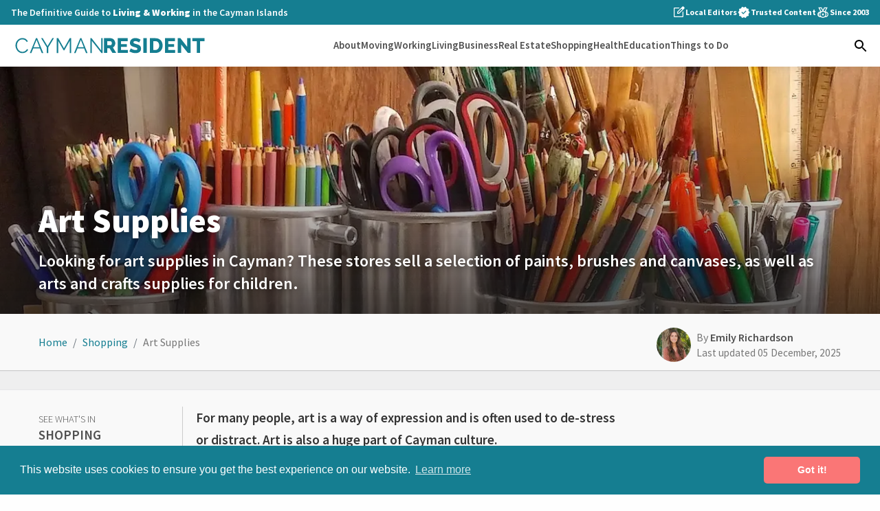

--- FILE ---
content_type: text/html; charset=UTF-8
request_url: https://caymanresident.com/shopping/art-supplies
body_size: 35352
content:
<!DOCTYPE html>
<html lang="en">
    <head>
        <!-- Google tag (gtag.js) -->
        <script async src="https://www.googletagmanager.com/gtag/js?id=G-FWW144N373"></script>
        <script>
          window.dataLayer = window.dataLayer || [];
          function gtag(){dataLayer.push(arguments);}
          gtag('js', new Date());

          gtag('config', 'G-FWW144N373');
        </script>
        <meta charset="utf-8">
        <meta name="viewport" content="width=device-width, initial-scale=1, shrink-to-fit=no">
        <link rel="preconnect" href="https://fonts.gstatic.com/" crossorigin>
        <link rel="preconnect" href="https://www.googletagservices.com" crossorigin>
        <link rel="stylesheet" href="https://caymanresident.com/css/main.1.9.css">
        <link rel="stylesheet" href="https://caymanresident.com/css/tailwind.v1.9.css">
        <link rel="preconnect" href="https://www.google-analytics.com">
        <link rel="preconnect" href="https://ajax.googleapis.com/ajax/libs/jquery/3.4.1/jquery.min.js" crossorigin>

        <!-- Alpine Plugins -->
        <script defer src="https://cdn.jsdelivr.net/npm/@alpinejs/focus@3.9.5/dist/cdn.min.js"></script>
        <script defer src="https://cdn.jsdelivr.net/npm/@alpinejs/persist@3.9.5/dist/cdn.min.js"></script>
        <script defer src="https://cdn.jsdelivr.net/npm/@alpinejs/intersect@3.9.5/dist/cdn.min.js"></script>
        <script defer src="https://cdn.jsdelivr.net/npm/alpinejs@3.9.5/dist/cdn.min.js"></script>
        <script async="" src="https://cdnjs.cloudflare.com/ajax/libs/lazysizes/5.2.0/lazysizes.min.js" async=""></script>
        <script src="https://www.google.com/recaptcha/api.js?onload=onloadCallback&render=explicit" async defer></script>
        <link href="https://fonts.googleapis.com/css2?family=Source+Sans+Pro:wght@300;400;600;700;900&display=swap" rel="stylesheet">
        <link href="https://fonts.googleapis.com/icon?family=Material+Icons" rel="stylesheet">
        <link rel="manifest" href="/cr-manifest.json">
        <link rel="apple-touch-icon" sizes="180x180" href="/cr-apple-touch-icon.png">
        <link rel="icon" type="image/png" sizes="32x32" href="/cr-favicon-32x32.png">
        <link rel="icon" type="image/png" sizes="16x16" href="/cr-favicon-16x16.png">
        <link rel="mask-icon" href="/cr-safari-pinned-tab.svg" color="#157e91">
        <meta name="msapplication-TileColor" content="#ffffff">
        <meta name="theme-color" content="#157e91">

        
<script async src="https://securepubads.g.doubleclick.net/tag/js/gpt.js"></script>
 <script>
     window.googletag = window.googletag || {cmd: []};
 </script>

 <script>
   // GPT slots
   var gptAdSlots = [];
   googletag.cmd.push(function() {

   var listing = googletag.sizeMapping().
   addSize([320, 0], [320, 50]).
   build();

   var leaderboard = googletag.sizeMapping().
   addSize([1000, 0], [[970, 90], [728, 90]]).
   addSize([768, 0], [728, 90]).
   addSize([320, 0], [[320, 100], [320, 50]]).
   build();

   var article = googletag.sizeMapping().
   addSize([0, 0], [[336, 280], [300, 250]]).
   build();

   var chapterSide = googletag.sizeMapping().
   addSize([768, 0], [[300, 600], [300, 250]]). // Half page
   addSize([0, 0], []). // Mobile
   build();

   var chapterCopy = googletag.sizeMapping().
   addSize([768, 0], []). // Half page
   addSize([320, 0], [[336, 280], [300, 250]]). // Rect
   addSize([0, 0], [300, 250]). // Mobile
   build();

  gptAdSlots[0] = googletag.defineSlot('/55819029/CR_Chapter_Banner', [[300, 600], [300, 250]], 'div-gpt-ad-1575569556749-0').defineSizeMapping(chapterSide).addService(googletag.pubads());
  gptAdSlots[1] = googletag.defineSlot('/55819029/CR_Chapter_Banner', [[336, 280], [300, 250]], 'div-gpt-ad-1575569556749-1').defineSizeMapping(chapterCopy).addService(googletag.pubads());
  gptAdSlots[2] = googletag.defineSlot('/55819029/CR_Group_Banner', [[320, 50],[320, 100], [970, 90], [728, 90]], 'div-gpt-ad-1575578332599-0').defineSizeMapping(leaderboard).addService(googletag.pubads());
  gptAdSlots[3] = googletag.defineSlot('/55819029/CR_Group_Banner', [[320, 50], [320, 100], [970, 90], [728, 90]], 'div-gpt-ad-1575578332599-1').defineSizeMapping(leaderboard).addService(googletag.pubads());

  
  
    
  
                                
  
                                
  
                                
  
                                
  
 googletag.pubads().enableSingleRequest();
 googletag.pubads().collapseEmptyDivs();
 // Page level targeting
 googletag.pubads().setTargeting('bannerGroup', ['consumer']).setTargeting('parentSlug', ['shopping']).setTargeting('Slug', ['art-supplies']);

 // Start ad fetching
 googletag.enableServices();
 });
 </script>

        <style>
        [v-cloak], [x-cloak], .grecaptcha-badge  {
          display: none!important;
        }
        </style>
        <!-- Global site tag (gtag.js) - Google Ads: 981288139 -->
        <script async src="https://www.googletagmanager.com/gtag/js?id=AW-981288139"></script>
        <script>
          window.dataLayer = window.dataLayer || [];
          function gtag(){dataLayer.push(arguments);}
          gtag('js', new Date());

          gtag('config', 'AW-981288139');
        </script>

                
    <title>Art Supplies in the Cayman Islands | Cayman Resident</title><meta name="generator" content="SEOmatic">
<meta name="description" content="Looking for art supplies in Cayman? These stores sell a selection of paints, brushes and canvases, as well as arts and crafts supplies for children.">
<meta name="referrer" content="no-referrer-when-downgrade">
<meta name="robots" content="all">
<meta content="177018319012226" property="fb:profile_id">
<meta content="en_GB" property="og:locale">
<meta content="Cayman Resident" property="og:site_name">
<meta content="website" property="og:type">
<meta content="https://caymanresident.com/shopping/art-supplies" property="og:url">
<meta content="Art Supplies in the Cayman Islands" property="og:title">
<meta content="Looking for art supplies in Cayman? These stores sell a selection of paints, brushes and canvases, as well as arts and crafts supplies for children." property="og:description">
<meta content="https://resident-parent.transforms.svdcdn.com/production/images/pencils-and-paint-brushes-in-stainless-steel-bucket.jpg?w=1200&amp;h=630&amp;q=82&amp;auto=format&amp;fit=crop&amp;dm=1725135980&amp;s=c2a759a3aff6100566ed790de5f29b69" property="og:image">
<meta content="1200" property="og:image:width">
<meta content="630" property="og:image:height">
<meta content="https://www.facebook.com/CaymanResident/" property="og:see_also">
<meta name="twitter:card" content="summary_large_image">
<meta name="twitter:creator" content="@">
<meta name="twitter:title" content="Art Supplies in the Cayman Islands">
<meta name="twitter:description" content="Looking for art supplies in Cayman? These stores sell a selection of paints, brushes and canvases, as well as arts and crafts supplies for children.">
<meta name="twitter:image" content="https://resident-parent.transforms.svdcdn.com/production/images/pencils-and-paint-brushes-in-stainless-steel-bucket.jpg?w=800&amp;h=418&amp;q=82&amp;auto=format&amp;fit=crop&amp;dm=1725135980&amp;s=5793757011146c016cb4db853f26da55">
<meta name="twitter:image:width" content="800">
<meta name="twitter:image:height" content="418">
<meta name="google-site-verification" content="bCpjdMNjB0iMjEWPA0jwxW5IEujgxLM3p8ca1ojAoHY">
<link href="https://caymanresident.com/shopping/art-supplies" rel="canonical">
<link href="https://caymanresident.com/" rel="home">
<link type="text/plain" href="https://caymanresident.com/humans.txt" rel="author">
<style>
a.fab {
  width: 60px;
  height: 60px;
  border-radius: 50%;
  background: #fa7675;
  display: flex;
  position: fixed;
  bottom: 1rem;
  z-index: 9999;
  right: 1rem;
  flex-direction: column;
  justify-content: center;
  align-items: center;
  color: #fff;
  font-size: 1rem;
  font-weight: 600;
}

a.fab svg {
  fill: #fff;
}

</style></head>

            <style type="text/css">
    .global-alert {
      background-color: #efefef;
    }

    .global-alert.fixed {
      position: sticky;
      position: -webkit-sticky;
      position: -moz-sticky;
      position: -ms-sticky;
      position: -o-sticky;
      bottom: 0;
      width: 100%;
      z-index: 9;
      border-top: 1px solid #ddd;
    }

    .global-alert.fixed.dark {
      color: #304455;
    }

    .global-alert.fixed.dark svg {
      fill: #304455;
    }

    .global-alert.fixed.light {
      color: #fff;
    }

    .global-alert.fixed.light svg {
      fill: #fff;
    }

    .global-alert__container {
      font-size: 1rem;
      padding: .8rem 1rem;
      display: flex;
      justify-content: space-between;
      align-items: center;
      font-weight: 600;
      margin: 0 auto;
      flex: 0;
      max-width: 800px;
      position: relative;
    }

    a.global-alert__cta {
      background: #fff;
      padding: .2rem .6rem;
      border-radius: 6px;
      font-size: .85rem;
      display: inline-flex;
      margin: 0 12% 0 auto;
    }

    .global-alert__message {
      max-width: 65%;
      line-height: 1.4;
    }

    #close-alert {
      display: flex;
      position: absolute;
      right: 1rem;
    }

    .cc-window{opacity:1;-webkit-transition:opacity 1s ease;transition:opacity 1s ease}.cc-window.cc-invisible{opacity:0}.cc-animate.cc-revoke{-webkit-transition:transform 1s ease;-webkit-transition:-webkit-transform 1s ease;transition:-webkit-transform 1s ease;transition:transform 1s ease;transition:transform 1s ease,-webkit-transform 1s ease}.cc-animate.cc-revoke.cc-top{-webkit-transform:translateY(-2em);transform:translateY(-2em)}.cc-animate.cc-revoke.cc-bottom{-webkit-transform:translateY(2em);transform:translateY(2em)}.cc-animate.cc-revoke.cc-active.cc-top{-webkit-transform:translateY(0);transform:translateY(0)}.cc-animate.cc-revoke.cc-active.cc-bottom{-webkit-transform:translateY(0);transform:translateY(0)}.cc-revoke:hover{-webkit-transform:translateY(0);transform:translateY(0)}.cc-grower{max-height:0;overflow:hidden;-webkit-transition:max-height 1s;transition:max-height 1s}
.cc-revoke,.cc-window{position:fixed;overflow:hidden;-webkit-box-sizing:border-box;box-sizing:border-box;font-family:Helvetica,Calibri,Arial,sans-serif;font-size:16px;line-height:1.5em;display:-webkit-box;display:-ms-flexbox;display:flex;-ms-flex-wrap:nowrap;flex-wrap:nowrap;z-index:9999}.cc-window.cc-static{position:static}.cc-window.cc-floating{padding:2em;max-width:24em;-webkit-box-orient:vertical;-webkit-box-direction:normal;-ms-flex-direction:column;flex-direction:column}.cc-window.cc-banner{padding:1em 1.8em;width:100%;-webkit-box-orient:horizontal;-webkit-box-direction:normal;-ms-flex-direction:row;flex-direction:row}.cc-revoke{padding:.5em}.cc-revoke:hover{text-decoration:underline}.cc-header{font-size:18px;font-weight:700}.cc-btn,.cc-close,.cc-link,.cc-revoke{cursor:pointer}.cc-link{opacity:.8;display:inline-block;padding:.2em;text-decoration:underline}.cc-link:hover{opacity:1}.cc-link:active,.cc-link:visited{color:initial}.cc-btn{display:block;padding:.4em .8em;font-size:.9em;font-weight:700;border-width:2px;border-style:solid;text-align:center;white-space:nowrap}.cc-highlight .cc-btn:first-child{background-color:transparent;border-color:transparent}.cc-highlight .cc-btn:first-child:focus,.cc-highlight .cc-btn:first-child:hover{background-color:transparent;text-decoration:underline}.cc-close{display:block;position:absolute;top:.5em;right:.5em;font-size:1.6em;opacity:.9;line-height:.75}.cc-close:focus,.cc-close:hover{opacity:1}
.cc-revoke.cc-top{top:0;left:3em;border-bottom-left-radius:.5em;border-bottom-right-radius:.5em}.cc-revoke.cc-bottom{bottom:0;left:3em;border-top-left-radius:.5em;border-top-right-radius:.5em}.cc-revoke.cc-left{left:3em;right:unset}.cc-revoke.cc-right{right:3em;left:unset}.cc-top{top:1em}.cc-left{left:1em}.cc-right{right:1em}.cc-bottom{bottom:1em}.cc-floating>.cc-link{margin-bottom:1em}.cc-floating .cc-message{display:block;margin-bottom:1em}.cc-window.cc-floating .cc-compliance{-webkit-box-flex:1;-ms-flex:1 0 auto;flex:1 0 auto}.cc-window.cc-banner{-webkit-box-align:center;-ms-flex-align:center;align-items:center}.cc-banner.cc-top{left:0;right:0;top:0}.cc-banner.cc-bottom{left:0;right:0;bottom:0}.cc-banner .cc-message{display:block;-webkit-box-flex:1;-ms-flex:1 1 auto;flex:1 1 auto;max-width:100%;margin-right:1em}.cc-compliance{display:-webkit-box;display:-ms-flexbox;display:flex;-webkit-box-align:center;-ms-flex-align:center;align-items:center;-ms-flex-line-pack:justify;align-content:space-between}.cc-floating .cc-compliance>.cc-btn{-webkit-box-flex:1;-ms-flex:1;flex:1}.cc-btn+.cc-btn{margin-left:.5em}
@media print{.cc-revoke,.cc-window{display:none}}@media screen and (max-width:900px){.cc-btn{white-space:normal}}@media screen and (max-width:414px) and (orientation:portrait),screen and (max-width:736px) and (orientation:landscape){.cc-window.cc-top{top:0}.cc-window.cc-bottom{bottom:0}.cc-window.cc-banner,.cc-window.cc-floating,.cc-window.cc-left,.cc-window.cc-right{left:0;right:0}.cc-window.cc-banner{-webkit-box-orient:vertical;-webkit-box-direction:normal;-ms-flex-direction:column;flex-direction:column}.cc-window.cc-banner .cc-compliance{-webkit-box-flex:1;-ms-flex:1 1 auto;flex:1 1 auto}.cc-window.cc-floating{max-width:none}.cc-window .cc-message{margin-bottom:1em}.cc-window.cc-banner{-webkit-box-align:unset;-ms-flex-align:unset;align-items:unset}.cc-window.cc-banner .cc-message{margin-right:0}}
.cc-floating.cc-theme-classic{padding:1.2em;border-radius:5px}.cc-floating.cc-type-info.cc-theme-classic .cc-compliance{text-align:center;display:inline;-webkit-box-flex:0;-ms-flex:none;flex:none}.cc-theme-classic .cc-btn{border-radius:5px}.cc-theme-classic .cc-btn:last-child{min-width:140px}.cc-floating.cc-type-info.cc-theme-classic .cc-btn{display:inline-block}
.cc-theme-edgeless.cc-window{padding:0}.cc-floating.cc-theme-edgeless .cc-message{margin:2em;margin-bottom:1.5em}.cc-banner.cc-theme-edgeless .cc-btn{margin:0;padding:.8em 1.8em;height:100%}.cc-banner.cc-theme-edgeless .cc-message{margin-left:1em}.cc-floating.cc-theme-edgeless .cc-btn+.cc-btn{margin-left:0}
    </style>
    
    <body>

      
      <div id="app" x-data="{
            searchOpen: false,
            showNavbar: false,
            drawerOpen: false,
            showDrawer() { this.drawerOpen = !this.drawerOpen },
            hasScrolled: false,
            ready: false,
        }" x-init="
    if (!ready) ready = true;
    hasScrolled = (window.pageYOffset > 60)
      ? true
      : (window.pageYOffset < 40 ? false : hasScrolled)
  ">

        
        <header
  x-data="{
    topRowHeight: 0,
    headerHeight: 0,
    init() {
      this.updateHeights();

      // Recalculate on scroll changes
      this.$watch('hasScrolled', () => this.updateHeights());

      // Also recalc on resize
      window.addEventListener('resize', this.updateHeights.bind(this));
    },

    updateHeights() {
      const topRow = this.$refs.topRow;
      const baseHeight = this.$refs.navbar.offsetHeight || 0;
      this.topRowHeight = topRow ? topRow.scrollHeight : 0;
      this.headerHeight = this.hasScrolled ? baseHeight : baseHeight + this.topRowHeight;
    }
  }"
  @scroll.window="
    if (!ready) ready = true;
    hasScrolled = (window.pageYOffset > 60)
      ? true
      : (window.pageYOffset < 40 ? false : hasScrolled)
  "
  class="sticky top-0 z-50 shadow-[0_1px_14px_0_rgba(0,0,0,0.1)]"
>
    <div
    x-ref="topRow"
    :style="hasScrolled ? 'max-height: 0; opacity: 0;' : 'max-height: ' + topRowHeight + 'px; opacity: 1;'"
    :class="ready ? 'transition-all duration-300 ease-in-out' : ''"
    class="overflow-hidden bg-teal lg:block"
  >
        <div class="max-w-7xl mx-auto px-4">
            <div class="hidden lg:flex md:gap-8 md:justify-between">
                <div>
                    <p class="font-semibold py-2 text-sm text-white">The Definitive Guide to <strong>Living & Working</strong> in the Cayman Islands</p>
                </div>
                <div class="text-white flex items-center gap-5">
                                        <ul class="flex items-center gap-5">
                        <li class="flex items-center gap-2 font-bold text-xs">
                            <svg xmlns="http://www.w3.org/2000/svg" class="fill-white w-5 h-5 shrink-0" height="24px" viewBox="0 -960 960 960" width="24px" fill="#5f6368"><path d="M212.31-140Q182-140 161-161q-21-21-21-51.31v-535.38Q140-778 161-799q21-21 51.31-21h346.23l-60 60H212.31q-4.62 0-8.46 3.85-3.85 3.84-3.85 8.46v535.38q0 4.62 3.85 8.46 3.84 3.85 8.46 3.85h535.38q4.62 0 8.46-3.85 3.85-3.84 3.85-8.46v-288.77l60-60v348.77Q820-182 799-161q-21 21-51.31 21H212.31ZM480-480ZM380-380v-137.31l362.39-362.38q9.3-9.31 20.46-13.58 11.15-4.27 22.69-4.27 11.77 0 22.61 4.27Q819-889 827.92-880.08L878.15-830q8.69 9.31 13.35 20.54 4.65 11.23 4.65 22.77t-3.96 22.38q-3.96 10.85-13.27 20.15L515.38-380H380Zm456.77-406.31-50.23-51.38 50.23 51.38ZM440-440h49.85l249.3-249.31-24.92-24.92-26.69-25.69L440-492.38V-440Zm274.23-274.23-26.69-25.69 26.69 25.69 24.92 24.92-24.92-24.92Z"/></svg>
                            Local Editors
                        </li>
                        <li class="flex items-center gap-2 font-bold text-xs">
                            <svg xmlns="http://www.w3.org/2000/svg" class="fill-white w-5 h-5 shrink-0" height="24px" viewBox="0 -960 960 960" width="24px" fill="#5f6368"><path d="m352.46-85.39-71.38-120.3-135.54-29.7 13.23-139.53L66.93-480l91.84-105.08-13.23-139.53 135.54-29.7 71.38-120.3L480-820.46l127.54-54.15 71.38 120.3 135.54 29.7-13.23 139.53L893.07-480l-91.84 105.08 13.23 139.53-135.54 29.7-71.38 120.3L480-139.54 352.46-85.39ZM438-351.85 650.15-564 608-607.38l-170 170-86-84.77L309.85-480 438-351.85Z"/></svg>
                            Trusted Content
                        </li>
                        <li class="flex items-center gap-2 font-bold text-xs">
                            <svg xmlns="http://www.w3.org/2000/svg" class="fill-white w-5 h-5 shrink-0" height="24px" viewBox="0 -960 960 960" width="24px" fill="#5f6368"><path d="M480-160q75 0 127.5-52.5T660-340q0-75-52.5-127.5T480-520q-75 0-127.5 52.5T300-340q0 75 52.5 127.5T480-160ZM363.77-549.31q19.61-11.77 41.73-18.84 22.12-7.08 45.12-9.85l-96-191.23h-100l109.15 219.92Zm232.46 0 110.15-219.92h-101l-86.15 171.54 11.69 23.38q17.46 4 33.73 9.85 16.27 5.85 31.58 15.15Zm-323.69 344q-8.15-17.84-11.69-38.65-3.54-20.81-1.23-43.34-9.23-32.93-8.58-67 .65-34.08 11.11-66.93 0-15 5.2-28.46 5.19-13.46 14.42-24.23-28.15 8.23-47.07 29.88-18.93 21.65-21.23 50.57-22.31 28.93-21.28 66.35 1.04 37.42 26.88 68.35 0 22.31 15.58 37.88 15.58 15.58 37.89 15.58Zm414.92 0q48.15-8.61 80.35-46.04Q800-288.77 800-340q0-51.23-32.19-88.65-32.2-37.43-80.35-46.04-2.31 0-4.62.19-2.3.19-4.61.58 19.69 28.61 30.73 62.69T720-340q0 37.15-11.04 71.23-11.04 34.08-30.73 62.69 2.31.39 4.61.58 2.31.19 4.62.19ZM480-100q-39.23 0-74.58-11.69-35.34-11.7-64.8-32.85-9.77 2.77-20.12 3.65-10.35.89-21.5.89-82.54 0-140.77-58.23Q100-256.46 100-339q0-80.08 54.54-137.08 54.54-57 133.38-61.3 4.23 0 8.08.57 3.85.58 7.69 1.35L156.93-829.23h235.38L480-653.84l87.69-175.39h235.38L657.69-537.84q3.46-.77 7.12-1.16 3.65-.38 7.5-.38 79.23 4.92 133.46 61.92Q860-420.46 860-340q0 83.54-58.23 141.77Q743.54-140 660-140q-10.54 0-21-.89-10.46-.88-20.23-3.65-29.46 20.77-64.5 32.65Q519.23-100 480-100Zm0-240ZM363.77-549.31 254.62-769.23l109.15 219.92Zm232.46 0 110.15-219.92-110.15 219.92ZM411.77-239.23l25.69-84.08-68.23-48.77h84.08L480-460.77l26.69 88.69h84.08l-68.23 48.77 25.69 84.08L480-291l-68.23 51.77Z"/></svg>
                            Since 2003
                        </li>
                    </ul>
                </div>
            </div>
        </div>
    </div>
    
    <div x-ref="navbar" class="bg-white py-4">
        <div class="max-w-7xl mx-auto px-4">
            <div class="flex flex-nowrap items-center justify-between">

                <div x-cloak @click="showDrawer" class="absolute left-4 top-3.5 cursor-pointer lg:hidden" role=button tabindex="" aria-label="menu">
                    <svg xmlns="http://www.w3.org/2000/svg" class="fill-gray-800" :class="drawerOpen ? 'hidden' : 'block'" height="24" width="24"><path d="M3 18V16H21V18ZM3 13V11H21V13ZM3 8V6H21V8Z"/></svg>
                    <svg xmlns="http://www.w3.org/2000/svg" class="fill-gray-800" :class="drawerOpen ? 'block' : 'hidden'" height="24" width="24"><path d="M6.4 19 5 17.6 10.6 12 5 6.4 6.4 5 12 10.6 17.6 5 19 6.4 13.4 12 19 17.6 17.6 19 12 13.4Z"/></svg>
                </div>

                <a href="/" class="block transition-all w-[230px] mx-auto lg:mx-0 lg:w-64 xl:w-72">
                    <svg version="1.1" xmlns="http://www.w3.org/2000/svg" xmlns:xlink="http://www.w3.org/1999/xlink" x="0px" y="0px"
                            viewBox="-96 111.5 1173 108.5" enable-background="new -96 111.5 1173 108.5"
                            xml:space="preserve">
                        <path fill="#157e91" d="M1050.838,121.916h-72.714v17.539h26.43v68.937h19.976v-68.937h26.309V121.916z M952.111,208.392h16.077
                            v-86.476h-19.976v50.789l-40.314-50.789h-15.589v86.476h19.973v-49.45L952.111,208.392z M836.233,190.853v-18.391h34.103v-16.2
                            h-34.103v-16.807h39.706v-17.539h-59.682v86.476h60.777v-17.539H836.233z M780.51,175.324c-1.016,3.127-2.476,5.847-4.385,8.161
                            c-1.908,2.313-4.285,4.122-7.125,5.42c-2.844,1.3-6.089,1.947-9.744,1.947h-12.301v-51.398h12.301c3.572,0,6.78,0.609,9.622,1.827
                            s5.238,2.966,7.187,5.237c1.948,2.275,3.43,4.976,4.445,8.101c1.014,3.127,1.522,6.599,1.522,10.413
                            C782.031,168.769,781.524,172.2,780.51,175.324 M759.256,208.392c6.495,0,12.402-1.035,17.722-3.105
                            c5.318-2.071,9.866-4.993,13.642-8.77c3.775-3.775,6.678-8.321,8.708-13.642c2.03-5.316,3.045-11.265,3.045-17.843
                            c0-5.926-0.913-11.51-2.739-16.747c-1.827-5.237-4.549-9.805-8.16-13.703c-3.613-3.897-8.1-6.981-13.459-9.256
                            c-5.359-2.271-11.612-3.41-18.757-3.41h-32.276v86.476H759.256L759.256,208.392z M708.384,121.916h-19.975v86.476h19.975V121.916z
                            M671.832,130.685c-1.869-1.135-3.979-2.271-6.333-3.409c-2.356-1.137-4.854-2.15-7.491-3.045c-2.639-0.894-5.42-1.624-8.343-2.193
                            c-2.923-0.566-5.929-0.852-9.013-0.852c-4.306,0-8.386,0.607-12.241,1.826c-3.857,1.219-7.247,3.026-10.17,5.421
                            c-2.924,2.396-5.237,5.34-6.943,8.83c-1.705,3.492-2.558,7.512-2.558,12.058c0,3.248,0.467,6.09,1.401,8.525
                            c0.932,2.437,2.374,4.59,4.322,6.456c1.949,1.869,4.386,3.514,7.309,4.933c2.924,1.423,6.374,2.741,10.354,3.96
                            c3.002,0.894,5.765,1.704,8.282,2.434c2.516,0.732,4.708,1.524,6.576,2.376c1.867,0.853,3.329,1.808,4.385,2.862
                            c1.054,1.056,1.583,2.396,1.583,4.02c0,4.305-3.531,6.454-10.596,6.454c-3.331,0-6.62-0.444-9.866-1.339
                            c-3.248-0.893-6.171-1.907-8.769-3.045c-2.601-1.136-4.793-2.272-6.577-3.41c-1.787-1.136-2.884-1.907-3.289-2.313l-8.77,17.416
                            c2.516,1.705,5.277,3.209,8.282,4.507c3.003,1.3,6.09,2.417,9.257,3.349c3.167,0.935,6.394,1.645,9.683,2.132
                            c3.288,0.487,6.517,0.731,9.683,0.731c4.141,0,8.179-0.469,12.119-1.401c3.937-0.932,7.408-2.436,10.413-4.507
                            c3.003-2.068,5.42-4.79,7.247-8.159s2.74-7.491,2.74-12.363c0-3.978-0.63-7.388-1.888-10.23c-1.26-2.842-3.066-5.256-5.42-7.249
                            c-2.356-1.986-5.197-3.651-8.526-4.992c-3.33-1.339-7.064-2.575-11.206-3.714c-2.922-0.81-5.502-1.541-7.733-2.192
                            c-2.235-0.647-4.102-1.359-5.604-2.132c-1.503-0.771-2.66-1.644-3.47-2.619c-0.813-0.974-1.219-2.191-1.219-3.654
                            c0-2.354,0.913-4.141,2.74-5.358c1.827-1.219,4.445-1.826,7.855-1.826c2.598,0,5.194,0.365,7.795,1.095
                            c2.599,0.731,4.994,1.583,7.187,2.559c2.192,0.975,4.02,1.908,5.48,2.801c1.463,0.896,2.354,1.504,2.68,1.828L671.832,130.685z
                            M555.881,190.853v-18.391h34.104v-16.2h-34.104v-16.807h39.706v-17.539h-59.681v86.476h60.777v-17.539H555.881z M474.618,139.455
                            h17.661c2.271,0,4.384,1.057,6.333,3.166c1.949,2.112,2.924,4.954,2.924,8.527c0,3.491-0.854,6.353-2.558,8.584
                            c-1.705,2.235-3.736,3.351-6.09,3.351h-18.27V139.455z M474.618,208.392V180.5h13.033l17.417,27.892h22.533l-19.853-32.153
                            c2.192-1.219,4.16-2.699,5.907-4.446c1.745-1.745,3.228-3.716,4.446-5.907s2.15-4.525,2.801-7.003
                            c0.649-2.477,0.976-5.054,0.976-7.733c0-3.573-0.713-7.105-2.132-10.598c-1.421-3.491-3.392-6.617-5.908-9.379
                            c-2.518-2.76-5.501-4.994-8.952-6.699c-3.453-1.704-7.207-2.558-11.266-2.558h-38.976v86.476L474.618,208.392L474.618,208.392z"/>
                        <path fill="#157e91" d="M439.671,208.633h7.338v-86.729h-8.441v72.173l-57.488-72.292h-6.605v86.848h8.441v-70.944L439.671,208.633z
                            M334.932,174.75h-35.228l17.857-42.933L334.932,174.75z M286.737,208.633l11.131-27.154h39.022l11.254,27.154h9.174l-36.333-86.848
                            h-6.971l-36.33,86.848H286.737z M260.342,208.633v-86.848h-8.687l-34.006,59.448l-34.004-59.448h-8.687v86.848h8.441v-71.314
                            l31.805,55.166h5.014l31.682-55.166v71.314H260.342z M82.375,121.785l33.517,54.31v32.536h8.441v-32.29l33.761-54.556h-9.297
                            l-28.625,46.726l-28.498-46.726H82.375z M72.654,174.75H37.427l17.856-42.933L72.654,174.75z M24.461,208.633l11.129-27.154h39.022
                            l11.252,27.154h9.174L58.71,121.785h-6.973l-36.329,86.848H24.461z M-66.769,180.929c1.999,5.341,4.793,10.112,8.381,14.311
                            c3.588,4.201,7.871,7.605,12.843,10.215c4.974,2.609,10.438,3.913,16.391,3.913c3.345,0,6.75-0.447,10.213-1.344
                            c3.468-0.899,6.75-2.202,9.848-3.916c3.1-1.712,5.915-3.811,8.444-6.298c2.527-2.487,4.486-5.364,5.87-8.624l-7.097-3.67
                            c-1.387,2.853-3.098,5.279-5.137,7.278c-2.037,1.997-4.259,3.669-6.666,5.016s-4.894,2.324-7.463,2.935
                            c-2.569,0.61-5.077,0.917-7.521,0.917c-4.649,0-8.95-0.997-12.905-2.997c-3.956-1.999-7.38-4.69-10.275-8.072
                            c-2.893-3.386-5.177-7.279-6.851-11.684c-1.669-4.404-2.507-9.011-2.507-13.824c0-4.402,0.691-8.742,2.079-13.025
                            c1.388-4.282,3.448-8.137,6.178-11.559c2.732-3.426,6.097-6.197,10.09-8.318c3.998-2.121,8.604-3.179,13.823-3.179
                            c2.365,0,4.771,0.265,7.22,0.795c2.443,0.527,4.809,1.406,7.091,2.628c2.284,1.222,4.405,2.814,6.362,4.771
                            c1.955,1.957,3.628,4.363,5.014,7.216l6.853-4.156c-2.69-5.628-6.77-10.195-12.232-13.701c-5.464-3.505-12.069-5.26-19.818-5.26
                            c-6.522,0-12.353,1.283-17.491,3.853c-5.137,2.57-9.458,5.895-12.964,9.971c-3.505,4.078-6.177,8.704-8.013,13.885
                            c-1.836,5.179-2.752,10.375-2.752,15.596C-69.764,170.143-68.766,175.586-66.769,180.929"/>
                    </svg>
                </a>

                <nav class="hidden lg:block">
                    <ul class="flex items-center gap-5 xl:gap-6">
                        

<div class="nav-item" :class="hasScrolled ? 'scrolled' : ''">
  <a href="https://caymanresident.com/about" class="nav-link ">About</a>
  <div class="mega-menu" :style="'top: ' + headerHeight + 'px'">
    <div class="wrapper">
      <div class="mega-menu__row">
        <div class="mega-menu__left">
          <a href="https://caymanresident.com/about" class="mega-menu__heading">About</a>
          <ul>
            <li class="mega-menu__col">
              <a href="https://caymanresident.com/about/caymans-facts-figures">Facts &amp; Figures</a>
            </li>
            <li class="mega-menu__col">
              <a href="https://caymanresident.com/about/government-history-politics">History &amp; Politics</a>
            </li>
            <li class="mega-menu__col">
              <a href="https://caymanresident.com/about/caymans-outlook">Cayman's Outlook</a>
            </li>
            <li class="mega-menu__col">
              <a href="https://caymanresident.com/about/geography-wildlife">Geography &amp; Wildlife</a>
            </li>
            <li class="mega-menu__col">
              <a href="https://caymanresident.com/about/weather-in-cayman">Weather in Cayman</a>
            </li>
            <li class="mega-menu__col">
              <a href="https://caymanresident.com/about/customs-traditions">Customs &amp; Traditions</a>
            </li>
            <li class="mega-menu__col">
              <a href="https://caymanresident.com/about/public-holidays">Public Holidays</a>
            </li>
            <li class="mega-menu__col">
              <a href="https://caymanresident.com/things-to-do/events">Events in Cayman</a>
            </li>
          </ul>
        </div>
        <div class="mega-menu__right">
          <a href="https://caymanresident.com/about/government-history-politics" class="mega-menu__feature">
            <div class="mega-menu__feature-image">
              <img loading="lazy" class="lazyload"
               data-src="https://resident-parent.transforms.svdcdn.com/production/images/side-profile-of-the-old-George-Town-Town-Hall-now-Constitution-Hall.jpg?w=600&amp;q=85&amp;auto=format&amp;fit=crop&amp;dm=1725136125&amp;s=eb3e9f055fc128d584a81d28f35911ae" 
               alt="Side profile of the old George Town Town Hall now Constitution Hall">
            </div>
            <div class="mega-menu__feature-content">
              <h3>Government, History &amp; Politics</h3>
              <p>Did Columbus really "discover" Cayman? Learn all about Cayman's history, its historical figures plus the Islands' changing political system.</p>
            </div>
            <div class="mega-menu__read-more">
              <span>Read More</span>
              <svg xmlns="http://www.w3.org/2000/svg" height="18" viewBox="0 0 24 24" width="18"><path fill="#fff" d="M9.29 15.88L13.17 12 9.29 8.12c-.39-.39-.39-1.02 0-1.41.39-.39 1.02-.39 1.41 0l4.59 4.59c.39.39.39 1.02 0 1.41L10.7 17.3c-.39.39-1.02.39-1.41 0-.38-.39-.39-1.03 0-1.42z"></path></svg>
            </div>
          </a>
        </div>
      </div>
    </div>
  </div>
</div>

<div class="nav-item" :class="hasScrolled ? 'scrolled' : ''">
  <a href="https://caymanresident.com/move" class="nav-link ">Moving</a>
  <div class="mega-menu" :style="'top: ' + headerHeight + 'px'">
    <div class="wrapper">
      <div class="mega-menu__row">
        <div class="mega-menu__left">
          <a href="https://caymanresident.com/move" class="mega-menu__heading">Moving</a>
          <ul>
            <li class="mega-menu__col">
              <a href="https://caymanresident.com/move/immigration">Immigration</a>
            </li>
            <li class="mega-menu__col">
              <a href="https://caymanresident.com/move/visas-passports">Visas and Passports</a>
            </li>
            <li class="mega-menu__col">
              <a href="https://caymanresident.com/move/immigration/work-permits">Work Permits</a>
            </li>
            <li class="mega-menu__col">
              <a href="https://caymanresident.com/move/moving-considerations">Moving Considerations</a>
            </li>
            <li class="mega-menu__col">
              <a href="https://caymanresident.com/move/moving-considerations/getting-to-the-cayman-islands">Getting to the Cayman Islands</a>
            </li>
            <li class="mega-menu__col">
              <a href="https://caymanresident.com/move/cost-of-living-in-cayman">Cost of Living</a>
            </li>
            <li class="mega-menu__col">
              <a href="https://caymanresident.com/move/importing-pets">Importing Pets</a>
            </li>
            <li class="mega-menu__col">
              <a href="https://caymanresident.com/move/shipping-to-cayman">Shipping to Cayman</a>
            </li>
            <li class="mega-menu__col">
              <a href="https://caymanresident.com/move/shipping-to-cayman/import-duty">Import Duty</a>
            </li>
          </ul>
        </div>
        <div class="mega-menu__right">
          <a href="https://caymanresident.com/move/immigration" class="mega-menu__feature">
            <div class="mega-menu__feature-image">
              <img loading="lazy" class="lazyload"
                data-src="https://resident-parent.transforms.svdcdn.com/production/images/Cayman-Islands-and-Union-Jack-flag-on-poles-in-between-palm-trees-on-the-Cayman-Islands.jpg?w=600&amp;q=85&amp;auto=format&amp;fit=crop&amp;dm=1725133631&amp;s=c207961db0b05df022c3d686478f382a" 
                alt="Cayman Islands and Union Jack flag on poles in between palm trees on the Cayman Islands">
            </div>
            <div class="mega-menu__feature-content">
              <h3>Immigration</h3>
              <p>Your one-stop-shop for all your immigration needs, whether you're moving to Cayman for work or applying for a US visa... plus everything in between.</p>
            </div>
            <div class="mega-menu__read-more">
              <span>Read More</span>
              <svg xmlns="http://www.w3.org/2000/svg" height="18" viewBox="0 0 24 24" width="18"><path fill="#fff" d="M9.29 15.88L13.17 12 9.29 8.12c-.39-.39-.39-1.02 0-1.41.39-.39 1.02-.39 1.41 0l4.59 4.59c.39.39.39 1.02 0 1.41L10.7 17.3c-.39.39-1.02.39-1.41 0-.38-.39-.39-1.03 0-1.42z"></path></svg>
            </div>
          </a>
        </div>
      </div>
    </div>
  </div>
</div>

<div class="nav-item" :class="hasScrolled ? 'scrolled' : ''">
  <a href="https://caymanresident.com/work" class="nav-link ">Working</a>
  <div class="mega-menu" :style="'top: ' + headerHeight + 'px'">
    <div class="wrapper">
      <div class="mega-menu__row">
        <div class="mega-menu__left">
          <a href="https://caymanresident.com/work" class="mega-menu__heading">Working</a>
          <ul>
            <li class="mega-menu__col">
              <a href="https://caymanresident.com/work/finding-a-job">Finding a Job</a>
            </li>
            <li class="mega-menu__col">
              <a href="https://caymanresident.com/work/employment-opportunities-rules">Employment Opportunities &amp; Rules</a>
            </li>
            <li class="mega-menu__col">
              <a href="https://caymanresident.com/work/recruitment-employment-agencies">Recruitment Agencies</a>
            </li>
            <li class="mega-menu__col">
              <a href="https://caymanresident.com/move/immigration/work-permits">Work Permits</a>
            </li>
            <li class="mega-menu__col">
              <a href="https://caymanresident.com/work/employee-entitlements">Employee Entitlements</a>
            </li>
            <li class="mega-menu__col">
              <a href="https://caymanresident.com/work/pension-requirements">Pension Requirements</a>
            </li>
          </ul>
        </div>
        <div class="mega-menu__right">
          <a href="https://caymanresident.com/work/finding-a-job" class="mega-menu__feature">
            <div class="mega-menu__feature-image">
              <img loading="lazy" class="lazyload"
               data-src="https://resident-parent.transforms.svdcdn.com/production/images/Corporate-work-function-at-Camana-Bay.jpg?w=600&amp;q=85&amp;auto=format&amp;fit=crop&amp;dm=1725133721&amp;s=8aaac9ba49fd99851fbd69584a56df83" 
               alt="Corporate work function at Camana Bay">
            </div>
            <div class="mega-menu__feature-content">
              <h3>Finding a Job</h3>
              <p>Read on for some helpful hints on how to get a job in Cayman plus we make recommendations on how to put your resume into the right hands.</p>
            </div>
            <div class="mega-menu__read-more">
              <span>Read More</span>
              <svg xmlns="http://www.w3.org/2000/svg" height="18" viewBox="0 0 24 24" width="18"><path fill="#fff" d="M9.29 15.88L13.17 12 9.29 8.12c-.39-.39-.39-1.02 0-1.41.39-.39 1.02-.39 1.41 0l4.59 4.59c.39.39.39 1.02 0 1.41L10.7 17.3c-.39.39-1.02.39-1.41 0-.38-.39-.39-1.03 0-1.42z"></path></svg>
            </div>
          </a>
        </div>
      </div>
    </div>
  </div>
</div>

<div class="nav-item" :class="hasScrolled ? 'scrolled' : ''">
  <a href="https://caymanresident.com/live" class="nav-link ">Living</a>
  <div class="mega-menu" :style="'top: ' + headerHeight + 'px'">
    <div class="wrapper">
      <div class="mega-menu__row">
        <div class="mega-menu__left">
          <a href="https://caymanresident.com/live" class="mega-menu__heading">Living</a>
          <ul>
            <li class="mega-menu__col">
              <a href="https://caymanresident.com/live/banking">Money &amp; Banking</a>
            </li>
            <li class="mega-menu__col">
              <a href="https://caymanresident.com/live/insurance">Insurance</a>
            </li>
            <li class="mega-menu__col">
              <a href="https://caymanresident.com/live/pets">Pets</a>
            </li>
            <li class="mega-menu__col">
              <a href="https://caymanresident.com/live/transportation">Transportation</a>
            </li>
            <li class="mega-menu__col">
              <a href="https://caymanresident.com/live/food-drink">Food &amp; Drink</a>
            </li>
            <li class="mega-menu__col">
              <a href="https://caymanresident.com/live/getting-married">Getting Married</a>
            </li>
            <li class="mega-menu__col">
              <a href="https://caymanresident.com/live/retiring-in-cayman">Retiring in Cayman</a>
            </li>
            <li class="mega-menu__col">
              <a href="https://caymanresident.com/live/services">Services</a>
            </li>
            <li class="mega-menu__col">
              <a href="https://caymanresident.com/live/investing">Investing</a>
            </li>
            <li class="mega-menu__col">
              <a href="https://caymanresident.com/live/community">Community</a>
            </li>
            <li class="mega-menu__col">
              <a href="https://caymanresident.com/live/disaster-preparedness">Disaster Preparedness</a>
            </li>
            <li class="mega-menu__col">
              <a href="https://caymanresident.com/live/being-green">Being Green</a>
            </li>
          </ul>
        </div>
        <div class="mega-menu__right">
          <a href="https://caymanresident.com/live/transportation" class="mega-menu__feature">
            <div class="mega-menu__feature-image">
              <img loading="lazy" class="lazyload"
               data-src="https://resident-parent.transforms.svdcdn.com/production/images/Transportation-in-Cayman.jpeg?w=600&amp;q=85&amp;auto=format&amp;fit=crop&amp;dm=1725135053&amp;s=fcc26ebbcf7ed7b34d31952eb7104759" 
               alt="Transportation in Cayman">
            </div>
            <div class="mega-menu__feature-content">
              <h3>Transportation</h3>
              <p>Here we cover everything you need to know about cars, trucks, bikes... and how to legally drive them and ensure they are road worthy.</p>
            </div>
            <div class="mega-menu__read-more">
              <span>Read More</span>
              <svg xmlns="http://www.w3.org/2000/svg" height="18" viewBox="0 0 24 24" width="18"><path fill="#fff" d="M9.29 15.88L13.17 12 9.29 8.12c-.39-.39-.39-1.02 0-1.41.39-.39 1.02-.39 1.41 0l4.59 4.59c.39.39.39 1.02 0 1.41L10.7 17.3c-.39.39-1.02.39-1.41 0-.38-.39-.39-1.03 0-1.42z"></path></svg>
            </div>
          </a>
        </div>
      </div>
    </div>
  </div>
</div>

<div class="nav-item" :class="hasScrolled ? 'scrolled' : ''">
  <a href="https://caymanresident.com/business" class="nav-link ">Business</a>
  <div class="mega-menu" :style="'top: ' + headerHeight + 'px'">
    <div class="wrapper">
      <div class="mega-menu__row">
        <div class="mega-menu__left">
          <a href="https://caymanresident.com/business" class="mega-menu__heading">Business</a>
          <ul>
            <li class="mega-menu__col">
              <a href="https://caymanresident.com/business/establishing-a-business">Establishing a Business</a>
            </li>
            <li class="mega-menu__col">
              <a href="https://caymanresident.com/business/financial-services">Financial Services</a>
            </li>
            <li class="mega-menu__col">
              <a href="https://caymanresident.com/business/taxation">Taxation in Cayman</a>
            </li>
            <li class="mega-menu__col">
              <a href="https://caymanresident.com/business/trade-business-licensing">Trade &amp; Business Licensing</a>
            </li>
            <li class="mega-menu__col">
              <a href="https://caymanresident.com/business/special-economic-zone">Special Economic Zone</a>
            </li>
            <li class="mega-menu__col">
              <a href="https://caymanresident.com/business/business-services">Business Services</a>
            </li>
            <li class="mega-menu__col">
              <a href="https://caymanresident.com/business/commercial-real-estate">Commercial Real Estate</a>
            </li>
            <li class="mega-menu__col">
              <a href="https://caymanresident.com/business/setting-up-an-office">Setting Up an Office</a>
            </li>
          </ul>
        </div>
        <div class="mega-menu__right">
          <a href="https://caymanresident.com/business/establishing-a-business" class="mega-menu__feature">
            <div class="mega-menu__feature-image">
              <img loading="lazy" class="lazyload"
               data-src="https://resident-parent.transforms.svdcdn.com/production/images/Establishing-Business-in-the-Cayman-Islands.jpeg?w=600&amp;q=85&amp;auto=format&amp;fit=crop&amp;dm=1725133941&amp;s=0d4d85bf4d40d3d492d963f241df4269" 
               alt="Establishing a Business in the Cayman Islands">
            </div>
            <div class="mega-menu__feature-content">
              <h3>Establishing a Business</h3>
              <p>In this section we explain how to set up a business in the Cayman Islands including deciphering all the legal formalities.</p>
            </div>
            <div class="mega-menu__read-more">
              <span>Read More</span>
              <svg xmlns="http://www.w3.org/2000/svg" height="18" viewBox="0 0 24 24" width="18"><path fill="#fff" d="M9.29 15.88L13.17 12 9.29 8.12c-.39-.39-.39-1.02 0-1.41.39-.39 1.02-.39 1.41 0l4.59 4.59c.39.39.39 1.02 0 1.41L10.7 17.3c-.39.39-1.02.39-1.41 0-.38-.39-.39-1.03 0-1.42z"></path></svg>
            </div>
          </a>
        </div>
      </div>
    </div>
  </div>
</div>

<div class="nav-item" :class="hasScrolled ? 'scrolled' : ''">
  <a href="https://caymanresident.com/housing/real-estate" class="nav-link ">Real Estate</a>
  <div class="mega-menu" :style="'top: ' + headerHeight + 'px'">
    <div class="wrapper">
      <div class="mega-menu__row">
        <div class="mega-menu__left">
          <a href="https://caymanresident.com/housing/real-estate" class="mega-menu__heading">Real Estate</a>
          <ul>
            <li class="mega-menu__col">
              <a href="https://caymanresident.com/housing">Housing</a>
            </li>
            <li class="mega-menu__col">
              <a href="https://caymanresident.com/neighbourhoods">Neighbourhoods</a>
            </li>
            <li class="mega-menu__col">
              <a href="https://caymanresident.com/housing/real-estate/buying-real-estate">Buying Real Estate</a>
            </li>
            <li class="mega-menu__col">
              <a href="https://caymanresident.com/housing/real-estate/open-houses">Open Houses</a>
            </li>
            <li class="mega-menu__col">
              <a href="https://caymanresident.com/housing/rentals/renting-a-property">Renting a Property</a>
            </li>
            <li class="mega-menu__col">
              <a href="https://caymanresident.com/housing/utilities">Utilities</a>
            </li>
            <li class="mega-menu__col">
              <a href="https://caymanresident.com/housing/home-improvements">Home Improvements</a>
            </li>
            <li class="mega-menu__col">
              <a href="https://caymanresident.com/housing/real-estate/home-insurance">Home Insurance</a>
            </li>
            <li class="mega-menu__col">
              <a href="https://caymanresident.com/housing/running-your-home">Running Your Home</a>
            </li>
            <li class="mega-menu__col">
              <a href="https://caymanresident.com/housing/building-a-home">Building a Home</a>
            </li>
            <li class="mega-menu__col">
              <a href="https://caymanresident.com/business/commercial-real-estate">Commercial Real Estate</a>
            </li>
          </ul>
        </div>
        <div class="mega-menu__right">
          <a href="https://caymanresident.com/housing/real-estate/buying-real-estate" class="mega-menu__feature">
            <div class="mega-menu__feature-image">
              <img loading="lazy" class="lazyload"
               data-src="https://resident-parent.transforms.svdcdn.com/production/images/buying_real_estate_in_cayman_islands.jpg?w=600&amp;q=85&amp;auto=format&amp;fit=crop&amp;dm=1725135431&amp;s=a62b04423e61fcca80ec1b063444d177" 
               alt="Buying Real Estate in the Cayman Islands">
            </div>
            <div class="mega-menu__feature-content">
              <h3>Buying Real Estate</h3>
              <p>Learn about purchasing real estate in the Cayman Islands, including mortgages &amp; borrowing, home insurance, importing furnishings and associated costs.</p>
            </div>
            <div class="mega-menu__read-more">
              <span>Read More</span>
              <svg xmlns="http://www.w3.org/2000/svg" height="18" viewBox="0 0 24 24" width="18"><path fill="#fff" d="M9.29 15.88L13.17 12 9.29 8.12c-.39-.39-.39-1.02 0-1.41.39-.39 1.02-.39 1.41 0l4.59 4.59c.39.39.39 1.02 0 1.41L10.7 17.3c-.39.39-1.02.39-1.41 0-.38-.39-.39-1.03 0-1.42z"></path></svg>
            </div>
          </a>
        </div>
      </div>
    </div>
  </div>
</div>

<div class="nav-item" :class="hasScrolled ? 'scrolled' : ''">
  <a href="https://caymanresident.com/shopping" class="nav-link ">Shopping</a>
  <div class="mega-menu" :style="'top: ' + headerHeight + 'px'">
    <div class="wrapper">
      <div class="mega-menu__row">
        <div class="mega-menu__left">
          <a href="https://caymanresident.com/shopping" class="mega-menu__heading">Shopping</a>
          <ul>
            <li class="mega-menu__col">
              <a href="https://caymanresident.com/shopping/art-galleries">Art Galleries</a>
            </li>
            <li class="mega-menu__col">
              <a href="https://caymanresident.com/shopping/bookstores">Bookstores</a>
            </li>
            <li class="mega-menu__col">
              <a href="https://caymanresident.com/shopping/clothing-stores">Clothing Stores</a>
            </li>
            <li class="mega-menu__col">
              <a href="https://caymanresident.com/shopping/electronics">Electronics Stores</a>
            </li>
            <li class="mega-menu__col">
              <a href="https://caymanresident.com/shopping/furniture-stores">Furniture Stores</a>
            </li>
            <li class="mega-menu__col">
              <a href="https://caymanresident.com/shopping/food-shopping/grocery-stores">Grocery Stores</a>
            </li>
            <li class="mega-menu__col">
              <a href="https://caymanresident.com/shopping/home-goods">Home Goods</a>
            </li>
            <li class="mega-menu__col">
              <a href="https://caymanresident.com/shopping/jewellery-stores">Jewellery Stores</a>
            </li>
            <li class="mega-menu__col">
              <a href="https://caymanresident.com/shopping/liquor-stores">Liquor Stores</a>
            </li>
          </ul>
        </div>
        <div class="mega-menu__right">
          <a href="https://caymanresident.com/shopping/clothing-stores" class="mega-menu__feature">
            <div class="mega-menu__feature-image">
              <img loading="lazy" class="lazyload"
               data-src="https://resident-parent.transforms.svdcdn.com/production/images/front-window-display-of-shoes-and-tanks-with-an-ornamental-buddah-head-in-the-centre.jpg?w=600&amp;q=85&amp;auto=format&amp;fit=crop&amp;dm=1725135674&amp;s=d7b1085e974bc90f0394890ef1b9832b" 
               alt="Front window display of shoes and tanks with an ornamental buddah head in the centre">
            </div>
            <div class="mega-menu__feature-content">
              <h3>Clothing Stores</h3>
              <p>Clothing stores and fashion boutiques in Grand Cayman for men, women and kids. Find pants, shirts, jeans, swimwear, dresses, resort wear and accessories!</p>
            </div>
            <div class="mega-menu__read-more">
              <span>Read More</span>
              <svg xmlns="http://www.w3.org/2000/svg" height="18" viewBox="0 0 24 24" width="18"><path fill="#fff" d="M9.29 15.88L13.17 12 9.29 8.12c-.39-.39-.39-1.02 0-1.41.39-.39 1.02-.39 1.41 0l4.59 4.59c.39.39.39 1.02 0 1.41L10.7 17.3c-.39.39-1.02.39-1.41 0-.38-.39-.39-1.03 0-1.42z"></path></svg>
            </div>
          </a>
        </div>
      </div>
    </div>
  </div>
</div>

<div class="nav-item" :class="hasScrolled ? 'scrolled' : ''">
  <a href="https://caymanresident.com/health" class="nav-link ">Health</a>
  <div class="mega-menu" :style="'top: ' + headerHeight + 'px'">
    <div class="wrapper">
      <div class="mega-menu__row">
        <div class="mega-menu__left">
          <a href="https://caymanresident.com/health" class="mega-menu__heading">Health</a>
          <ul>
            <li class="mega-menu__col">
              <a href="https://caymanresident.com/doctors">Find a Doctor</a>
            </li>
            <li class="mega-menu__col">
              <a href="https://caymanresident.com/clinics">Find a Medical Clinic</a>
            </li>
            <li class="mega-menu__col">
              <a href="https://caymanresident.com/health/having-a-baby-in-cayman">Having a Baby in Cayman</a>
            </li>
            <li class="mega-menu__col">
              <a href="https://caymanresident.com/health/health-insurance">Health Insurance</a>
            </li>
            <li class="mega-menu__col">
              <a href="https://caymanresident.com/health/hospitals">Hospitals</a>
            </li>
            <li class="mega-menu__col">
              <a href="https://caymanresident.com/health/medical-specialists">Medical Specialists</a>
            </li>
            <li class="mega-menu__col">
              <a href="https://caymanresident.com/health/eye-care">Eye Care</a>
            </li>
            <li class="mega-menu__col">
              <a href="https://caymanresident.com/health/dental-care">Dental Care</a>
            </li>
            <li class="mega-menu__col">
              <a href="https://caymanresident.com/health/pharmacies">Pharmacies</a>
            </li>
          </ul>
        </div>
        <div class="mega-menu__right">
          <a href="https://caymanresident.com/doctors" class="mega-menu__feature">
            <div class="mega-menu__feature-image">
              <img loading="lazy" class="lazyload"
               data-src="https://resident-parent.transforms.svdcdn.com/production/images/empty-hospital-beds-in-a-room.jpg?w=600&amp;q=85&amp;auto=format&amp;fit=crop&amp;dm=1725135631&amp;s=b28a553ca94d84ea759c2802c0832fcf" 
               alt="Empty hospital beds in a room">
            </div>
            <div class="mega-menu__feature-content">
              <h3>Find a Doctor</h3>
              <p>Find and research local doctors in the Cayman Islands with doctor bios, qualifications, accepted insurance, contact information and more.</p>
            </div>
            <div class="mega-menu__read-more">
              <span>Read More</span>
              <svg xmlns="http://www.w3.org/2000/svg" height="18" viewBox="0 0 24 24" width="18"><path fill="#fff" d="M9.29 15.88L13.17 12 9.29 8.12c-.39-.39-.39-1.02 0-1.41.39-.39 1.02-.39 1.41 0l4.59 4.59c.39.39.39 1.02 0 1.41L10.7 17.3c-.39.39-1.02.39-1.41 0-.38-.39-.39-1.03 0-1.42z"></path></svg>
            </div>
          </a>
        </div>
      </div>
    </div>
  </div>
</div>

<div class="nav-item" :class="hasScrolled ? 'scrolled' : ''">
  <a href="https://caymanresident.com/education" class="nav-link ">Education</a>
  <div class="mega-menu" :style="'top: ' + headerHeight + 'px'">
    <div class="wrapper">
      <div class="mega-menu__row">
        <div class="mega-menu__left">
          <a href="https://caymanresident.com/education" class="mega-menu__heading">Education</a>
          <ul>
            <li class="mega-menu__col">
              <a href="https://caymanresident.com/schools">Find a School</a>
            </li>
            <li class="mega-menu__col">
              <a href="https://caymanresident.com/education/school-system">The School System</a>
            </li>
            <li class="mega-menu__col">
              <a href="https://caymanresident.com/education/public-schools">Public Schools</a>
            </li>
            <li class="mega-menu__col">
              <a href="https://caymanresident.com/education/private-schools">Private Schools</a>
            </li>
            <li class="mega-menu__col">
              <a href="https://caymanresident.com/education/home-schooling">Home Schooling</a>
            </li>
            <li class="mega-menu__col">
              <a href="https://caymanresident.com/education/boarding-schools">Boarding Schools</a>
            </li>
            <li class="mega-menu__col">
              <a href="https://caymanresident.com/education/tutoring">Tutoring</a>
            </li>
            <li class="mega-menu__col">
              <a href="https://caymanresident.com/education/special-needs-education">Special Needs Education</a>
            </li>
            <li class="mega-menu__col">
              <a href="https://caymanresident.com/education/colleges-tertiary-education">Colleges &amp; Tertiary Education</a>
            </li>
            <li class="mega-menu__col">
              <a href="https://caymanresident.com/education/adult-education">Adult Education</a>
            </li>
            <li class="mega-menu__col">
              <a href="https://caymanresident.com/education/libraries">Libraries</a>
            </li>
          </ul>
        </div>
        <div class="mega-menu__right">
          <a href="https://caymanresident.com/schools" class="mega-menu__feature">
            <div class="mega-menu__feature-image">
              <img loading="lazy" class="lazyload"
               data-src="https://resident-parent.transforms.svdcdn.com/production/images/4-graduates-in-cap-and-gown-from-truman-bodden-uni.jpg?w=600&amp;q=85&amp;auto=format&amp;fit=crop&amp;dm=1725133102&amp;s=7f99de81059c96376b912ae51c7769e4" 
               alt="4 graduates in cap and gown from truman bodden uni">
            </div>
            <div class="mega-menu__feature-content">
              <h3>Find a School</h3>
              <p>School options abound for students in the Cayman Islands, whether you're looking for an on Island school or an overseas boarding school.</p>
            </div>
            <div class="mega-menu__read-more">
              <span>Read More</span>
              <svg xmlns="http://www.w3.org/2000/svg" height="18" viewBox="0 0 24 24" width="18"><path fill="#fff" d="M9.29 15.88L13.17 12 9.29 8.12c-.39-.39-.39-1.02 0-1.41.39-.39 1.02-.39 1.41 0l4.59 4.59c.39.39.39 1.02 0 1.41L10.7 17.3c-.39.39-1.02.39-1.41 0-.38-.39-.39-1.03 0-1.42z"></path></svg>
            </div>
          </a>
        </div>
      </div>
    </div>
  </div>
</div>

<div class="nav-item" :class="hasScrolled ? 'scrolled' : ''">
  <a href="https://caymanresident.com/things-to-do" class="nav-link ">Things to Do</a>
  <div class="mega-menu" :style="'top: ' + headerHeight + 'px'">
    <div class="wrapper">
      <div class="mega-menu__row">
        <div class="mega-menu__left">
          <a href="https://caymanresident.com/things-to-do" class="mega-menu__heading">Things to Do</a>
          <ul>
            <li class="mega-menu__col">
              <a href="https://caymanresident.com/things-to-do/attractions">Attractions</a>
            </li>
            <li class="mega-menu__col">
              <a href="https://caymanresident.com/things-to-do/beaches">Beaches</a>
            </li>
            <li class="mega-menu__col">
              <a href="https://caymanresident.com/things-to-do/boating">Boating</a>
            </li>
            <li class="mega-menu__col">
              <a href="https://caymanresident.com/things-to-do/diving">Diving</a>
            </li>
            <li class="mega-menu__col">
              <a href="https://caymanresident.com/things-to-do/fishing">Fishing</a>
            </li>
            <li class="mega-menu__col">
              <a href="https://caymanresident.com/things-to-do/kids-camps">Kids Camps</a>
            </li>
            <li class="mega-menu__col">
              <a href="https://caymanresident.com/live/food-drink">Food &amp; Drink</a>
            </li>
            <li class="mega-menu__col">
              <a href="https://caymanresident.com/things-to-do/travel">Travel</a>
            </li>
            <li class="mega-menu__col">
              <a href="https://caymanresident.com/things-to-do/watersports">Watersports</a>
            </li>
            <li class="mega-menu__col">
              <a href="https://caymanresident.com/things-to-do/activities-for-kids-teens">Activities for Kids &amp; Teens</a>
            </li>
            <li class="mega-menu__col">
              <a href="https://caymanresident.com/things-to-do/events">Events in Cayman</a>
            </li>
            <li class="mega-menu__col">
              <a href="https://caymanresident.com/things-to-do/snorkelling">Snorkelling</a>
            </li>
          </ul>
        </div>
        <div class="mega-menu__right">
          <a href="https://caymanresident.com/things-to-do/attractions" class="mega-menu__feature">
            <div class="mega-menu__feature-image">
              <img loading="lazy" class="lazyload"
               data-src="https://resident-parent.transforms.svdcdn.com/production/images/botanic_park_cayman.jpg?w=600&amp;q=85&amp;auto=format&amp;fit=crop&amp;crop=focalpoint&amp;fp-x=0.3767&amp;fp-y=0.4796&amp;dm=1725135414&amp;s=c679efef15ff9fb2aa34340f8e2814f1" 
               alt="Botanic park cayman">
            </div>
            <div class="mega-menu__feature-content">
              <h3>Attractions</h3>
              <p>Experience the top attractions in the Cayman Islands and explore sights and landmarks less travelled with our local guide.</p>
            </div>
            <div class="mega-menu__read-more">
              <span>Read More</span>
              <svg xmlns="http://www.w3.org/2000/svg" height="18" viewBox="0 0 24 24" width="18"><path fill="#fff" d="M9.29 15.88L13.17 12 9.29 8.12c-.39-.39-.39-1.02 0-1.41.39-.39 1.02-.39 1.41 0l4.59 4.59c.39.39.39 1.02 0 1.41L10.7 17.3c-.39.39-1.02.39-1.41 0-.38-.39-.39-1.03 0-1.42z"></path></svg>
            </div>
          </a>
        </div>
      </div>
    </div>
  </div>
</div>                    </ul>
                </nav>

                <div class="absolute right-4 top-3.5 cursor-pointer lg:relative lg:top-0 lg:right-0" role=button tabindex="" aria-label="search">
                    <div class="flex flex-col justify-center">
                        
                        <svg xmlns="http://www.w3.org/2000/svg" x-show="searchOpen == false" height="24px" viewBox="0 0 24 24" width="24px" class="cursor-pointer" @click="searchOpen = true; $nextTick(() => { $refs.searchInput.focus(); });"><path d="M0 0h24v24H0V0z" fill="none"/><path d="M15.5 14h-.79l-.28-.27C15.41 12.59 16 11.11 16 9.5 16 5.91 13.09 3 9.5 3S3 5.91 3 9.5 5.91 16 9.5 16c1.61 0 3.09-.59 4.23-1.57l.27.28v.79l5 4.99L20.49 19l-4.99-5zm-6 0C7.01 14 5 11.99 5 9.5S7.01 5 9.5 5 14 7.01 14 9.5 11.99 14 9.5 14z"/></svg>
                        <svg xmlns="http://www.w3.org/2000/svg" x-cloak x-show="searchOpen" height="24" viewBox="0 -960 960 960" width="24" class="cursor-pointer"><path d="M280-80q-83 0-141.5-58.5T80-280q0-83 58.5-141.5T280-480q83 0 141.5 58.5T480-280q0 83-58.5 141.5T280-80Zm544-40L568-376q-12-13-25.5-26.5T516-428q38-24 61-64t23-88q0-75-52.5-127.5T420-760q-75 0-127.5 52.5T240-580q0 6 .5 11.5T242-557q-18 2-39.5 8T164-535q-2-11-3-22t-1-23q0-109 75.5-184.5T420-840q109 0 184.5 75.5T680-580q0 43-13.5 81.5T629-428l251 252-56 56Zm-615-61 71-71 70 71 29-28-71-71 71-71-28-28-71 71-71-71-28 28 71 71-71 71 28 28Z"/></svg>
                        
                        <div x-cloak x-show="searchOpen" @click.outside="searchOpen = false; $nextTick(() => { $refs.searchInput.value = ''; });" class="relative">
                            <div class="bg-white absolute right-0 -mr-4 w-screen top-3 py-6 px-5 overflow-y-auto max-h-[90vh] shadow-lg md:p-8 md:top-6 md:w-[500px] md:rounded-2xl md:shadow-lg">
                                
                                <div id="component-dzqkbb" class="sprig-component" data-hx-target="this" data-hx-include="this" data-hx-trigger="refresh" data-hx-get="https://caymanresident.com/index.php/actions/sprig-core/components/render" data-hx-vals="{&quot;sprig:siteId&quot;:&quot;812626f222249a4ca79560c8e1df8f39a79b917fea38a9cb6261adaef90857fb1&quot;,&quot;sprig:id&quot;:&quot;86509e2951d8176e7f6e68b8214aa6d6a7d14b431aabb060b4c342bc58193e0bcomponent-dzqkbb&quot;,&quot;sprig:component&quot;:&quot;658f374e99efcdaa54f3618b609920d4706709689fafe0669bd5cb283ff119a2&quot;,&quot;sprig:template&quot;:&quot;231de00eb812045df1339ab2d1e98da1ffa32f4802c9c7ad049b09593d2876ef_components\/search-live&quot;}">
<form class="relative" action="https://caymanresident.com/search">
	<div>
		<div class="search-wrapper">

			<input type="text" id="searchInput" class="w-full text-gray-700 bg-white inline-block border border-zinc-200 rounded py-3 pl-10 pr-4 pcursor-text placeholder:text-gray-500" name="query" value sprig s-trigger="keyup changed delay:300ms" x-ref="searchInput" placeholder="Search" s-indicator=".search-wrapper" autocomplete="off" s-replace="#searchResults" data-hx-get="https://caymanresident.com/index.php/actions/sprig-core/components/render" data-hx-trigger="keyup changed delay:300ms" data-hx-indicator=".search-wrapper" data-hx-select="#searchResults" data-hx-target="#searchResults" data-hx-swap="outerHTML" data-sprig-parsed>
			<input type="submit" style="display: none" />
			
			<div id="searchResults" class="">

				<div class="loader absolute right-4 top-3 cursor-pointer">
					<svg class="animate-spin h-5 w-5 text-white" xmlns="http://www.w3.org/2000/svg" fill="none" viewbox="0 0 24 24">
						<circle class="opacity-25 stroke-teal" cx="12" cy="12" r="10" stroke-width="4"></circle>
						<path class="opacity-75 fill-teal" d="M4 12a8 8 0 018-8V0C5.373 0 0 5.373 0 12h4zm2 5.291A7.962 7.962 0 014 12H0c0 3.042 1.135 5.824 3 7.938l3-2.647z"></path>
					</svg>
				</div>


									<div>
						<h3 class="mt-4">Popular searches</h3>

						<div class="flex !flex-wrap gap-2.5 mt-2.5">
							<a href="https://caymanresident.com/work/finding-a-job" class="shrink-0 bg-[#dae6e9] text-[.825rem] font-semibold py-[.3rem] px-3 rounded-full">Finding a Job</a>
							<a href="https://caymanresident.com/move/cost-of-living-in-cayman" class="shrink-0 bg-[#dae6e9] text-[.825rem] font-semibold py-[.3rem] px-3 rounded-full">Cost of Living</a>
							<a href="https://caymanresident.com/housing/rentals/renting-a-property" class="shrink-0 bg-[#dae6e9] text-[.825rem] font-semibold py-[.3rem] px-3 rounded-full">Renting Property</a>
							<a href="https://caymanresident.com/move/immigration/work-permits" class="shrink-0 bg-[#dae6e9] text-[.825rem] font-semibold py-[.3rem] px-3 rounded-full">Work Permits</a>
							<a href="https://caymanresident.com/schools" class="shrink-0 bg-[#dae6e9] text-[.825rem] font-semibold py-[.3rem] px-3 rounded-full">Find a School</a>
							<a href="https://caymanresident.com/live/banking/opening-a-personal-bank-account" class="shrink-0 bg-[#dae6e9] text-[.825rem] font-semibold py-[.3rem] px-3 rounded-full">Opening a Bank Account</a>
							<a href="https://caymanresident.com/things-to-do/boating" class="shrink-0 bg-[#dae6e9] text-[.825rem] font-semibold py-[.3rem] px-3 rounded-full">Boating</a>
							<a href="https://caymanresident.com/housing/real-estate/buying-real-estate" class="shrink-0 bg-[#dae6e9] text-[.825rem] font-semibold py-[.3rem] px-3 rounded-full">Buying Real Estate</a>
							<a href="https://caymanresident.com/business/establishing-a-business" class="shrink-0 bg-[#dae6e9] text-[.825rem] font-semibold py-[.3rem] px-3 rounded-full">Start a Business</a>
							<a href="https://caymanresident.com/doctors" class="shrink-0 bg-[#dae6e9] text-[.825rem] font-semibold py-[.3rem] px-3 rounded-full">Find a Doctor</a>
						</div>
					</div>

		
							</div>
		</div>

	</div>
</form></div>
                        
                            </div>
                        </div>

                    </div>
                </div>

            </div>
        </div>
    </div>
</header>

<nav x-cloak class="drawer-navigation" :class="drawerOpen ? 'mainmenuopen' : '' ">

    
    <div class="drawer-find__header">
      <svg xmlns="http://www.w3.org/2000/svg" height="24" viewBox="0 0 24 24" width="24"><path fill="#757575" d="M15.5 14h-.79l-.28-.27C15.41 12.59 16 11.11 16 9.5 16 5.91 13.09 3 9.5 3S3 5.91 3 9.5 5.91 16 9.5 16c1.61 0 3.09-.59 4.23-1.57l.27.28v.79l5 4.99L20.49 19l-4.99-5zm-6 0C7.01 14 5 11.99 5 9.5S7.01 5 9.5 5 14 7.01 14 9.5 11.99 14 9.5 14z"/><path d="M0 0h24v24H0z" fill="none"/></svg>
      <h4>Quick Find</h4>
    </div>
    <div class="drawer-find__links">
      <a href="https://caymanresident.com/doctors">Find a Doctor</a></header>
      <a href="https://caymanresident.com/clinics">Find a Clinic</a></header>
      <a href="https://caymanresident.com/schools">Find a School</a></header>
    </div>

    <header><a href="https://caymanresident.com/about">About</a></header>
<ul class="drawer-children">
  <li class="drawer-item__sub"><a href="https://caymanresident.com/about/government-history-politics">History &amp; Politics</a></li>
  <li class="drawer-item__sub"><a href="https://caymanresident.com/about/caymans-outlook">Cayman's Outlook</a></li>
  <li class="drawer-item__sub"><a href="https://caymanresident.com/about/geography-wildlife">Geography &amp; Wildlife</a></li>
  <li class="drawer-item__sub"><a href="https://caymanresident.com/about/customs-traditions">Customs &amp; Traditions</a></li>
  <li class="drawer-item__sub"><a href="https://caymanresident.com/about/weather-in-cayman">Weather in Cayman</a></li>
  <li class="drawer-item__sub"><a href="https://caymanresident.com/about/public-holidays">Public Holidays</a></li>
  <li class="drawer-item__sub"><a href="https://caymanresident.com/about/caymans-facts-figures">Facts &amp; Figures</a></li>
  <li class="drawer-item__sub"><a href="https://caymanresident.com/about/frequently-asked-questions">FAQ</a></li>
</ul>

<header><a href="https://caymanresident.com/neighbourhoods">Neighbourhoods</a></header>
<ul class="drawer-children">
  <li class="drawer-item__sub"><a href="https://caymanresident.com/neighbourhoods/west-bay">West Bay</a></li>
  <li class="drawer-item__sub"><a href="https://caymanresident.com/neighbourhoods/seven-mile-beach">Seven Mile Beach</a></li>
  <li class="drawer-item__sub"><a href="https://caymanresident.com/neighbourhoods/camana-bay">Camana Bay</a></li>
  <li class="drawer-item__sub"><a href="https://caymanresident.com/neighbourhoods/george-town">George Town</a></li>
  <li class="drawer-item__sub"><a href="https://caymanresident.com/neighbourhoods/south-sound">South Sound</a></li>
  <li class="drawer-item__sub"><a href="https://caymanresident.com/neighbourhoods/prospect-red-bay">Prospect &amp; Red Bay</a></li>
  <li class="drawer-item__sub"><a href="https://caymanresident.com/neighbourhoods/savannah-lower-valley-newlands">Savannah &amp; Newlands</a></li>
  <li class="drawer-item__sub"><a href="https://caymanresident.com/neighbourhoods/bodden-town">Bodden Town</a></li>
  <li class="drawer-item__sub"><a href="https://caymanresident.com/neighbourhoods/east-end">East End</a></li>
  <li class="drawer-item__sub"><a href="https://caymanresident.com/neighbourhoods/north-side">North Side</a></li>
  <li class="drawer-item__sub"><a href="https://caymanresident.com/neighbourhoods/rum-point">Rum Point</a></li>
  <li class="drawer-item__sub"><a href="https://caymanresident.com/neighbourhoods/cayman-kai">Cayman Kai</a></li>
  <li class="drawer-item__sub"><a href="https://caymanresident.com/neighbourhoods/cayman-brac">Cayman Brac</a></li>
  <li class="drawer-item__sub"><a href="https://caymanresident.com/neighbourhoods/little-cayman">Little Cayman</a></li>
</ul>

<header><a href="https://caymanresident.com/move">Moving</a></header>
<ul class="drawer-children">
  <li class="drawer-item__sub"><a href="https://caymanresident.com/move/immigration">Immigration</a></li>
  <li class="drawer-item__sub"><a href="https://caymanresident.com/move/moving-considerations/getting-to-the-cayman-islands">Getting to Cayman</a></li>
  <li class="drawer-item__sub"><a href="https://caymanresident.com/move/visas-passports">Visas and Passports</a></li>
  <li class="drawer-item__sub"><a href="https://caymanresident.com/move/immigration/work-permits">Work Permits</a></li>
  <li class="drawer-item__sub"><a href="https://caymanresident.com/move/cost-of-living-in-cayman">Cost of Living</a></li>
  <li class="drawer-item__sub"><a href="https://caymanresident.com/move/moving-considerations">Moving Considerations</a></li>
  <li class="drawer-item__sub"><a href="https://caymanresident.com/move/shipping-to-cayman/import-duty">Import Duty</a></li>
  <li class="drawer-item__sub"><a href="https://caymanresident.com/move/shipping-to-cayman">Shipping to Cayman</a></li>
  <li class="drawer-item__sub"><a href="https://caymanresident.com/move/importing-pets">Importing Pets</a></li>
</ul>

<header><a href="https://caymanresident.com/work">Working</a></header>
<ul class="drawer-children">
  <li class="drawer-item__sub"><a href="https://caymanresident.com/work/finding-a-job">Finding a Job</a></li>
  <li class="drawer-item__sub"><a href="https://caymanresident.com/move/immigration/work-permits">Work Permits</a></li>
  <li class="drawer-item__sub"><a href="https://caymanresident.com/work/employment-opportunities-rules">Employment Rules</a></li>
  <li class="drawer-item__sub"><a href="https://caymanresident.com/work/recruitment-employment-agencies">Recruitment Agencies</a></li>
  <li class="drawer-item__sub"><a href="https://caymanresident.com/work/pension-requirements">Pension Requirements</a></li>
  <li class="drawer-item__sub"><a href="https://caymanresident.com/work/employee-entitlements">Employee Entitlements</a></li>
</ul>

<header><a href="https://caymanresident.com/live">Living</a></header>
<ul class="drawer-children">
  <li class="drawer-item__sub"><a href="https://caymanresident.com/live/banking">Money &amp; Banking</a></li>
  <li class="drawer-item__sub"><a href="https://caymanresident.com/live/insurance">Insurance</a></li>
  <li class="drawer-item__sub"><a href="https://caymanresident.com/live/transportation">Transportation</a></li>
  <li class="drawer-item__sub"><a href="https://caymanresident.com/live/food-drink">Food &amp; Drink</a></li>
  <li class="drawer-item__sub"><a href="https://caymanresident.com/live/pets">Pets</a></li>
  <li class="drawer-item__sub"><a href="https://caymanresident.com/live/investing">Investing</a></li>
  <li class="drawer-item__sub"><a href="https://caymanresident.com/live/services">Services</a></li>
  <li class="drawer-item__sub"><a href="https://caymanresident.com/live/getting-married">Getting Married</a></li>
  <li class="drawer-item__sub"><a href="https://caymanresident.com/live/community">Community</a></li>
  <li class="drawer-item__sub"><a href="https://caymanresident.com/live/retiring-in-cayman">Retiring in Cayman</a></li>
  <li class="drawer-item__sub"><a href="https://caymanresident.com/live/disaster-preparedness">Disaster Preparedness</a></li>
  <li class="drawer-item__sub"><a href="https://caymanresident.com/live/being-green">Being Green</a></li>
</ul>

<header><a href="https://caymanresident.com/business">Business</a></header>
<ul class="drawer-children">
  <li class="drawer-item__sub"><a href="https://caymanresident.com/business/taxation">Taxation</a></li>
  <li class="drawer-item__sub"><a href="https://caymanresident.com/business/financial-services">Financial Services</a></li>
  <li class="drawer-item__sub"><a href="https://caymanresident.com/business/establishing-a-business">Establishing a Business in Cayman</a></li>
  <li class="drawer-item__sub"><a href="https://caymanresident.com/business/trade-business-licensing">Trade &amp; Business Licensing</a></li>
  <li class="drawer-item__sub"><a href="https://caymanresident.com/business/special-economic-zone">Special Economic Zone</a></li>
  <li class="drawer-item__sub"><a href="https://caymanresident.com/business/business-services">Business Services</a></li>
  <li class="drawer-item__sub"><a href="https://caymanresident.com/business/commercial-real-estate">Commercial Real Estate</a></li>
  <li class="drawer-item__sub"><a href="https://caymanresident.com/business/setting-up-an-office">Setting Up an Office</a></li>
</ul>

<header><a href="https://caymanresident.com/housing">Housing</a></header>
<ul class="drawer-children">
  <li class="drawer-item__sub"><a href="https://caymanresident.com/housing/real-estate">Real Estate</a></li>
  <li class="drawer-item__sub"><a href="https://caymanresident.com/housing/real-estate/open-houses">Open Houses</a></li>
  <li class="drawer-item__sub"><a href="https://caymanresident.com/housing/rentals">Rentals</a></li>
  <li class="drawer-item__sub"><a href="https://caymanresident.com/housing/building-a-home">Building a Home</a></li>
  <li class="drawer-item__sub"><a href="https://caymanresident.com/live/banking/getting-a-mortgage">Mortgages</a></li>
  <li class="drawer-item__sub"><a href="https://caymanresident.com/housing/real-estate/home-insurance">Home Insurance</a></li>
  <li class="drawer-item__sub"><a href="https://caymanresident.com/housing/home-improvements">Home Improvements</a></li>
  <li class="drawer-item__sub"><a href="https://caymanresident.com/housing/running-your-home">Running Your Home</a></li>
  <li class="drawer-item__sub"><a href="https://caymanresident.com/housing/utilities">Utilities</a></li>
</ul>

<header><a href="https://caymanresident.com/shopping">Shopping</a></header>
<ul class="drawer-children">
  <li class="drawer-item__sub"><a href="https://caymanresident.com/shopping/art-galleries">Art Galleries</a></li>
  <li class="drawer-item__sub"><a href="https://caymanresident.com/shopping/bookstores">Bookstores</a></li>
  <li class="drawer-item__sub"><a href="https://caymanresident.com/shopping/clothing-stores">Clothing Stores</a></li>
  <li class="drawer-item__sub"><a href="https://caymanresident.com/cosmetics-beauty-products">Cosmetics</a></li>
  <li class="drawer-item__sub"><a href="https://caymanresident.com/shopping/electronics">Electronics Stores</a></li>
  <li class="drawer-item__sub"><a href="https://caymanresident.com/shopping/furniture-stores">Furniture Stores</a></li>
  <li class="drawer-item__sub"><a href="https://caymanresident.com/shopping/garden-centres">Garden Centres</a></li>
  <li class="drawer-item__sub"><a href="https://caymanresident.com/shopping/food-shopping/grocery-stores">Grocery Stores</a></li>
  <li class="drawer-item__sub"><a href="https://caymanresident.com/shopping/home-goods">Home Goods</a></li>
  <li class="drawer-item__sub"><a href="https://caymanresident.com/shopping/jewellery-stores">Jewellery Stores</a></li>
  <li class="drawer-item__sub"><a href="https://caymanresident.com/shopping/liquor-stores">Liquor Stores</a></li>
  <li class="drawer-item__sub"><a href="https://caymanresident.com/shopping/locally-made-goods">Locally Made Goods</a></li>
</ul>

<header><a href="https://caymanresident.com/health">Health</a></header>
<ul class="drawer-children">
  <li class="drawer-item__sub"><a href="https://caymanresident.com/health/allied-health">Allied Health</a></li>
  <li class="drawer-item__sub"><a href="https://caymanresident.com/health/dental-care">Dental Care</a></li>
  <li class="drawer-item__sub"><a href="https://caymanresident.com/health/diagnostic-imaging">Diagnostic Imaging</a></li>
  <li class="drawer-item__sub"><a href="https://caymanresident.com/health/eye-care">Eye Care</a></li>
  <li class="drawer-item__sub"><a href="https://caymanresident.com/health/general-family-doctors">General Practitioners</a></li>
  <li class="drawer-item__sub"><a href="https://caymanresident.com/health/having-a-baby-in-cayman">Having a Baby</a></li>
  <li class="drawer-item__sub"><a href="https://caymanresident.com/health/health-insurance">Health Insurance</a></li>
  <li class="drawer-item__sub"><a href="https://caymanresident.com/health/hospitals">Hospitals</a></li>
  <li class="drawer-item__sub"><a href="https://caymanresident.com/health/laboratories">Laboratories</a></li>
  <li class="drawer-item__sub"><a href="https://caymanresident.com/health/medical-specialists">Medical Specialists</a></li>
  <li class="drawer-item__sub"><a href="https://caymanresident.com/health/medical-supplies-equipment">Medical Supplies</a></li>
  <li class="drawer-item__sub"><a href="https://caymanresident.com/health/pharmacies">Pharmacies</a></li>
</ul>

<header><a href="https://caymanresident.com/education">Education</a></header>
<ul class="drawer-children">
  <li class="drawer-item__sub"><a href="https://caymanresident.com/education/school-system">The School System</a></li>
  <li class="drawer-item__sub"><a href="https://caymanresident.com/education/public-schools">Public Schools</a></li>
  <li class="drawer-item__sub"><a href="https://caymanresident.com/education/private-schools">Private Schools</a></li>
  <li class="drawer-item__sub"><a href="https://caymanresident.com/education/home-schooling">Home Schooling</a></li>
  <li class="drawer-item__sub"><a href="https://caymanresident.com/education/boarding-schools">Boarding Schools</a></li>
  <li class="drawer-item__sub"><a href="https://caymanresident.com/education/tutoring">Tutoring</a></li>
  <li class="drawer-item__sub"><a href="https://caymanresident.com/education/special-needs-education">Special Needs</a></li>
  <li class="drawer-item__sub"><a href="https://caymanresident.com/education/government-scholarships">Scholarships</a></li>
  <li class="drawer-item__sub"><a href="https://caymanresident.com/education/colleges-tertiary-education">Tertiary Education</a></li>
  <li class="drawer-item__sub"><a href="https://caymanresident.com/education/adult-education">Adult Education</a></li>
  <li class="drawer-item__sub"><a href="https://caymanresident.com/education/libraries">Libraries</a></li>
</ul>

<header><a href="https://caymanresident.com/things-to-do">Things to Do</a></header>
<ul class="drawer-children">
  <li class="drawer-item__sub"><a href="https://caymanresident.com/things-to-do/activities-for-kids-teens">Kids &amp; Teens</a></li>
  <li class="drawer-item__sub"><a href="https://caymanresident.com/things-to-do/attractions">Attractions</a></li>
  <li class="drawer-item__sub"><a href="https://caymanresident.com/things-to-do/beaches">Beaches</a></li>
  <li class="drawer-item__sub"><a href="https://caymanresident.com/things-to-do/boating">Boating</a></li>
  <li class="drawer-item__sub"><a href="https://caymanresident.com/things-to-do/diving">Diving</a></li>
  <li class="drawer-item__sub"><a href="https://caymanresident.com/things-to-do/cultural-activities">Cultural Activities</a></li>
  <li class="drawer-item__sub"><a href="https://caymanresident.com/things-to-do/events">Events in Cayman</a></li>
  <li class="drawer-item__sub"><a href="https://caymanresident.com/things-to-do/fishing">Fishing</a></li>
  <li class="drawer-item__sub"><a href="https://caymanresident.com/things-to-do/kids-camps">Kids Camps</a></li>
  <li class="drawer-item__sub"><a href="https://caymanresident.com/things-to-do/snorkelling">Snorkelling</a></li>
  <li class="drawer-item__sub"><a href="https://caymanresident.com/things-to-do/sports-fitness">Sports &amp; Fitness</a></li>
  <li class="drawer-item__sub"><a href="https://caymanresident.com/things-to-do/tours">Tours</a></li>
  <li class="drawer-item__sub"><a href="https://caymanresident.com/things-to-do/travel">Travel</a></li>
  <li class="drawer-item__sub"><a href="https://caymanresident.com/things-to-do/watersports">Watersports</a></li>
</ul>


    <header><a href="https://caymanresident.com/about-us">About Us</a></header>
    <header><a href="https://caymanresident.com/contact-us">Contact Us</a></header>
    
    <header><a href="https://content.acorn.ky" target="_blank" rel="noreferrer" class="drawer-login">Sign In</a></header>

</nav>
        


<div id="pages">

  
  <div class="hero-image ">
        <div class="hero-image__container">
            <picture>
        <source srcset="https://resident-parent.transforms.svdcdn.com/local/images/pencils-and-paint-brushes-in-stainless-steel-bucket.jpg?w=1500&amp;h=995&amp;fm=webp&amp;auto=compress&amp;fit=crop&amp;dm=1725135980&amp;s=be7354f6351dd333760c28a5150c4e35 1500w, https://resident-parent.transforms.svdcdn.com/local/images/pencils-and-paint-brushes-in-stainless-steel-bucket.jpg?w=880&amp;h=583&amp;fm=webp&amp;auto=compress&amp;fit=crop&amp;dm=1725135980&amp;s=d84ea99c0eb5efaed4c5e553dbfed901 880w, https://resident-parent.transforms.svdcdn.com/local/images/pencils-and-paint-brushes-in-stainless-steel-bucket.jpg?w=1760&amp;h=1167&amp;fm=webp&amp;auto=compress&amp;fit=crop&amp;dm=1725135980&amp;s=cc988e34b362c4e25b664e78d9b1941d 1760w, https://resident-parent.transforms.svdcdn.com/local/images/pencils-and-paint-brushes-in-stainless-steel-bucket.jpg?w=768&amp;h=509&amp;fm=webp&amp;auto=compress&amp;fit=crop&amp;dm=1725135980&amp;s=aa55c7359c6f4732ddebc9be9ae80a1f 768w, https://resident-parent.transforms.svdcdn.com/local/images/pencils-and-paint-brushes-in-stainless-steel-bucket.jpg?w=1536&amp;h=1019&amp;fm=webp&amp;auto=compress&amp;fit=crop&amp;dm=1725135980&amp;s=147a6a06082de1c2f7913c67755a4406 1536w, https://resident-parent.transforms.svdcdn.com/local/images/pencils-and-paint-brushes-in-stainless-steel-bucket.jpg?w=660&amp;h=437&amp;fm=webp&amp;auto=compress&amp;fit=crop&amp;dm=1725135980&amp;s=e141345668f45d9524a1d6b8aac4d030 660w, https://resident-parent.transforms.svdcdn.com/local/images/pencils-and-paint-brushes-in-stainless-steel-bucket.jpg?w=1320&amp;h=875&amp;fm=webp&amp;auto=compress&amp;fit=crop&amp;dm=1725135980&amp;s=479d4c9b43e1aab59b47b4ed0d42fe7b 1320w, https://resident-parent.transforms.svdcdn.com/local/images/pencils-and-paint-brushes-in-stainless-steel-bucket.jpg?w=480&amp;h=318&amp;fm=webp&amp;auto=compress&amp;fit=crop&amp;dm=1725135980&amp;s=0d2fda22f788b6bba403bdddf0dc23a7 480w, https://resident-parent.transforms.svdcdn.com/local/images/pencils-and-paint-brushes-in-stainless-steel-bucket.jpg?w=960&amp;h=637&amp;fm=webp&amp;auto=compress&amp;fit=crop&amp;dm=1725135980&amp;s=6eb69d1e76f1b0319d22469cb0a1a67f 960w, https://resident-parent.transforms.svdcdn.com/local/images/pencils-and-paint-brushes-in-stainless-steel-bucket.jpg?w=1440&amp;h=955&amp;fm=webp&amp;auto=compress&amp;fit=crop&amp;dm=1725135980&amp;s=d6a5c0e2a99d62194d930ce80d22530e 1440w"
        sizes="100vw"
        type="image/webp" />
        <img alt="Pencils and paint brushes in stainless steel bucket" src="https://resident-parent.transforms.svdcdn.com/local/images/pencils-and-paint-brushes-in-stainless-steel-bucket.jpg?w=1500&amp;h=995&amp;auto=compress%2Cformat&amp;fit=crop&amp;dm=1725135980&amp;s=5efcf2e97662497f34ae7bc33eb82f9d"
        loading="eager"
        srcset="https://resident-parent.transforms.svdcdn.com/local/images/pencils-and-paint-brushes-in-stainless-steel-bucket.jpg?w=1500&amp;h=995&amp;auto=compress%2Cformat&amp;fit=crop&amp;dm=1725135980&amp;s=5efcf2e97662497f34ae7bc33eb82f9d 1500w, https://resident-parent.transforms.svdcdn.com/local/images/pencils-and-paint-brushes-in-stainless-steel-bucket.jpg?w=880&amp;h=583&amp;auto=compress%2Cformat&amp;fit=crop&amp;dm=1725135980&amp;s=d45891bf029ccb93c1cf71e1cb372bc4 880w, https://resident-parent.transforms.svdcdn.com/local/images/pencils-and-paint-brushes-in-stainless-steel-bucket.jpg?w=1760&amp;h=1167&amp;auto=compress%2Cformat&amp;fit=crop&amp;dm=1725135980&amp;s=2ceacf959e4924bef827615725afab42 1760w, https://resident-parent.transforms.svdcdn.com/local/images/pencils-and-paint-brushes-in-stainless-steel-bucket.jpg?w=768&amp;h=509&amp;auto=compress%2Cformat&amp;fit=crop&amp;dm=1725135980&amp;s=ae8ae40d1f0e20ef3e206c69c0476e2e 768w, https://resident-parent.transforms.svdcdn.com/local/images/pencils-and-paint-brushes-in-stainless-steel-bucket.jpg?w=1536&amp;h=1019&amp;auto=compress%2Cformat&amp;fit=crop&amp;dm=1725135980&amp;s=a7062c831058a58414a96890b02c8d94 1536w, https://resident-parent.transforms.svdcdn.com/local/images/pencils-and-paint-brushes-in-stainless-steel-bucket.jpg?w=660&amp;h=437&amp;auto=compress%2Cformat&amp;fit=crop&amp;dm=1725135980&amp;s=04af4d1ae04e05e6bee8345159316927 660w, https://resident-parent.transforms.svdcdn.com/local/images/pencils-and-paint-brushes-in-stainless-steel-bucket.jpg?w=1320&amp;h=875&amp;auto=compress%2Cformat&amp;fit=crop&amp;dm=1725135980&amp;s=61eed05d4d3bd7b71bc4bb9b89fc8a51 1320w, https://resident-parent.transforms.svdcdn.com/local/images/pencils-and-paint-brushes-in-stainless-steel-bucket.jpg?w=480&amp;h=318&amp;auto=compress%2Cformat&amp;fit=crop&amp;dm=1725135980&amp;s=593d71d2ce7f5ffd2f9a1812be845836 480w, https://resident-parent.transforms.svdcdn.com/local/images/pencils-and-paint-brushes-in-stainless-steel-bucket.jpg?w=960&amp;h=637&amp;auto=compress%2Cformat&amp;fit=crop&amp;dm=1725135980&amp;s=d45dc166928f4a00703766906113f8fb 960w, https://resident-parent.transforms.svdcdn.com/local/images/pencils-and-paint-brushes-in-stainless-steel-bucket.jpg?w=1440&amp;h=955&amp;auto=compress%2Cformat&amp;fit=crop&amp;dm=1725135980&amp;s=cc2f77669c35d75d92940772e53e5bd2 1440w"
        sizes="100vw" />
      </picture>
          </div>
        <div class="hero-text">
            <h1>Art Supplies</h1></h1>
                  <p>Looking for art supplies in Cayman? These stores sell a selection of paints, brushes and canvases, as well as arts and crafts supplies for children.</p>
          </div>
  </div>
  <div class="breadcrumbs">
    <div class="breadcrumb-container">
      <div class="breadcrumb">
        <ul>
          <li class="breadcrumb-item"><a href="/">Home</a></li>
                                        <li class="breadcrumb-item"><a href="https://caymanresident.com/shopping">Shopping</a></li>
                    <li class="breadcrumb-item">Art Supplies</li>
                  </ul>
      </div>
      <div class="byline">
                        <div class="author-image">
          <img loading="lazy" class="lazyload"
          data-src="https://resident-parent.transforms.svdcdn.com/production/images/Profile-Image-Emily.jpg?w=100&amp;h=100&amp;q=82&amp;auto=format&amp;fit=crop&amp;dm=1725134661&amp;s=ab452b65fe7ab42162e2641a85a45509"
          alt="Profile image"
          />
        </div>
                <div class="author-name">
          <span class="by">By</span>
          <a class="byline-author" href="https://caymanresident.com/author/emily@acorn.ky">Emily Richardson</a>
          <div class="page-updated">
            Last updated 05 December, 2025
          </div>
        </div>
      </div>
    </div>
  </div>

  <div class="group-banner">
    <div class="dfp-ad">
      <!-- /55819029/CR_Group_Banner -->
      <div id='div-gpt-ad-1575578332599-0'>
        <script>
          googletag.cmd.push(function() { googletag.display('div-gpt-ad-1575578332599-0'); });
        </script>
      </div>
    </div>
  </div>

  <div class="wrapper">
    <div class="segment flush">
      <div class="main-content__sidebar">

        
        <aside class="more-in__nav">
          <div class="more-in__nav-heading">
            <h4><a href="https://caymanresident.com/shopping"><span>See What's in</span>Shopping</a></h4>
          </div>

          
          <ul class="more-in__subnav">
            
                        <li>
              <a href="https://caymanresident.com/shopping/art-galleries">Art Galleries</a>
            </li>
            
          
                        <li>
              <a class="active" href="https://caymanresident.com/shopping/art-supplies">Art Supplies</a>
            </li>

            
          
                        <li>
              <a href="https://caymanresident.com/shopping/bike-shops-repair">Bike Shops &amp; Repair</a>
            </li>
            
          
                        <li>
              <a href="https://caymanresident.com/shopping/bookstores">Bookstores</a>
            </li>
            
          
                        <li>
              <a href="https://caymanresident.com/shopping/clothing-stores">Clothing Stores</a>
            </li>
            
          
                        <li>
              <a href="https://caymanresident.com/shopping/cosmetics-beauty-products">Cosmetics &amp; Beauty Products</a>
            </li>
            
          
                        <li>
              <a href="https://caymanresident.com/shopping/diving-gear">Diving Gear</a>
            </li>
            
          
                        <li>
              <a href="https://caymanresident.com/shopping/duty-free-shopping">Duty Free Shopping</a>
            </li>
            
          
                        <li>
              <a href="https://caymanresident.com/shopping/electronics">Electronic Stores</a>
            </li>
            
          
                        <li>
              <a href="https://caymanresident.com/shopping/fireworks">Fireworks</a>
            </li>
            
          
                        <li>
              <a href="https://caymanresident.com/shopping/food-shopping">Food Shopping Guide</a>
            </li>
            
          
                        <li>
              <a href="https://caymanresident.com/shopping/furniture-stores">Furniture Stores</a>
            </li>
            
          
                        <li>
              <a href="https://caymanresident.com/shopping/garden-centres">Garden Centres</a>
            </li>
            
          
                        <li>
              <a href="https://caymanresident.com/shopping/home-goods">Home Goods</a>
            </li>
            
          
                        <li>
              <a href="https://caymanresident.com/shopping/jewellery-stores">Jewellery Stores</a>
            </li>
            
          
                        <li>
              <a href="https://caymanresident.com/shopping/liquor-stores">Liquor Stores</a>
            </li>
            
          
                        <li>
              <a href="https://caymanresident.com/shopping/locally-made-goods">Locally Made Goods</a>
            </li>
            
          
                        <li>
              <a href="https://caymanresident.com/shopping/musical-instruments">Musical Instruments</a>
            </li>
            
          
                        <li>
              <a href="https://caymanresident.com/shopping/party-supplies-rentals">Party Supplies &amp; Rentals</a>
            </li>
            
          
                        <li>
              <a href="https://caymanresident.com/shopping/shoes-and-shoe-stores">Shoes and Shoe Stores</a>
            </li>
            
          
                        <li>
              <a href="https://caymanresident.com/shopping/sunglasses">Sunglasses</a>
            </li>
            
          
                        <li>
              <a href="https://caymanresident.com/shopping/thrift-shops">Thrift Shops</a>
            </li>
            
          
                        <li>
              <a href="https://caymanresident.com/shopping/toy-game-stores">Toy &amp; Game Stores</a>
            </li>
            
                  </aside>

        <section class="col__main">
          <div class="page-content">

              <div class="lead-intro mb-5">
                <p>For many people, art is a way of expression and is often used to de-stress or distract. Art is also a huge part of Cayman culture.<br /></p>
              </div>
              
              <div>
                <!-- /55819029/CR_Chapter_Banner -->
                <div id='div-gpt-ad-1575569556749-1' class="chapter-banner">
                  <script>
                    googletag.cmd.push(function() { googletag.display('div-gpt-ad-1575569556749-1'); });
                  </script>
                </div>
              </div>

   
            
<div class="page-builder">

    
            <p>A variety of paints, brushes, canvases, and arts and crafts supplies for recreational use, ideal for keeping the little ones busy, can be found from the stores listed below.</p>
<p>If you're interested in art classes and workshops, there are numerous companies on-Island that host weekly events, including <a href="https://caymanresident.com/profile/3-girls-a-kiln" target="_blank" rel="noreferrer noopener">3 Girls &amp; a Kiln</a> and <a href="https://caymanresident.com/profile/art-nest" target="_blank" rel="noreferrer noopener">Art Nest</a>. </p>

        


    
          
          
            
              
                <div class="profile-actions profile-list__item" data-site-id="1" data-profile-id="456" data-source-id="82403" data-type="listing" data-action="view">
                  <div class="profile-list__item-container">
                    
                    <a href="https://caymanresident.com/profile/office-supply" class="profile-list__item-main">
                      <div class="profile-list__item-header">
                        <h3>
                                                    Office Supply                                                  </h3>
                        <svg xmlns="http://www.w3.org/2000/svg" height="24" viewBox="0 0 24 24" width="24"><path d="M0 0h24v24H0V0z" fill="none"/><path d="M8.59 16.59L13.17 12 8.59 7.41 10 6l6 6-6 6-1.41-1.41z"/></svg>
                      </div>

                                            <div class="profile-list__item-address">
                        Marquee Plaza, 36 Lawrence Boulevard                      </div>
                                                                  <div class="profile-list__item-district">
                        <i class="material-icons">place</i> Seven Mile Beach
                      </div>
                      
                      <div class="profile-list__item-description">
                                                <p>Offers a wide selection of office products, computers, electronic accessories and comprehensive IT support.</p>
                                              </div>
                    </a>

                    <div class="profile-list__item-contact">
                                                                  <a href="tel:+13459461200" data-action="phoneClick" onclick="gtag('event','Click', { 'event_category':'Phone Clicks - Listing Page', 'event_label':'Office Supply' })">
                                              <i class="material-icons">phone</i>
                        <span class="profile-contact__call">Call</span>
                                                <span class="profile-contact__phone">1 (345) 946 1200</span>
                                              </a>
                      
                                            <a href="mailto:info@officesupply.ky?subject=Enquiry from caymanresident.com" class="profile-contact__message" data-action="emailClick" onclick="gtag('event','Click', { 'event_category':'Email Clicks - Listing Page', 'event_label':'Office Supply' })">
                        <i class="material-icons">mail</i>
                        <span>Email</span>
                      </a>
                                                                                                              <a href="http://www.officesupply.ky" target="_blank" data-action="webClick" onclick="gtag('event','Click', { 'event_category':'Website Clicks - Listing Page', 'event_label':'Office Supply' })">
                        <i class="material-icons">link</i>
                        <span>Web</span>
                      </a>
                                                                </div>

                    
                                          
                  </div>
                </div>
              
                
          
    


    
          
          
            
              
                <div class="profile-actions profile-list__item" data-site-id="1" data-profile-id="454" data-source-id="82403" data-type="listing" data-action="view">
                  <div class="profile-list__item-container">
                    
                    <a href="https://caymanresident.com/profile/kirk-office" class="profile-list__item-main">
                      <div class="profile-list__item-header">
                        <h3>
                                                    Kirk Office                                                  </h3>
                        <svg xmlns="http://www.w3.org/2000/svg" height="24" viewBox="0 0 24 24" width="24"><path d="M0 0h24v24H0V0z" fill="none"/><path d="M8.59 16.59L13.17 12 8.59 7.41 10 6l6 6-6 6-1.41-1.41z"/></svg>
                      </div>

                                            <div class="profile-list__item-address">
                        67 North Sound Road                      </div>
                                                                  <div class="profile-list__item-district">
                        <i class="material-icons">place</i> George Town
                      </div>
                      
                      <div class="profile-list__item-description">
                                                <p>Offers an excellent selection of supplies for artists of all abilities from brand like Blick, Liquitex and Faber Castell.</p>
                                              </div>
                    </a>

                    <div class="profile-list__item-contact">
                                                                  <a href="tel:+13456235475" data-action="phoneClick" onclick="gtag('event','Click', { 'event_category':'Phone Clicks - Listing Page', 'event_label':'Kirk Office' })">
                                              <i class="material-icons">phone</i>
                        <span class="profile-contact__call">Call</span>
                                                <span class="profile-contact__phone">1 (345) 623 5475</span>
                                              </a>
                      
                                            <a href="mailto:info@kirkoffice.ky?subject=Enquiry from caymanresident.com" class="profile-contact__message" data-action="emailClick" onclick="gtag('event','Click', { 'event_category':'Email Clicks - Listing Page', 'event_label':'Kirk Office' })">
                        <i class="material-icons">mail</i>
                        <span>Email</span>
                      </a>
                                                                                                              <a href="http://www.kirkoffice.ky" target="_blank" data-action="webClick" onclick="gtag('event','Click', { 'event_category':'Website Clicks - Listing Page', 'event_label':'Kirk Office' })">
                        <i class="material-icons">link</i>
                        <span>Web</span>
                      </a>
                                                                </div>

                    
                                          
                  </div>
                </div>
              
                
          
    


    
          
          
            
              
                <div class="profile-actions profile-list__item" data-site-id="1" data-profile-id="500" data-source-id="82403" data-type="listing" data-action="view">
                  <div class="profile-list__item-container">
                    
                    <a href="https://caymanresident.com/profile/next-chapter" class="profile-list__item-main">
                      <div class="profile-list__item-header">
                        <h3>
                                                    Next Chapter                                                  </h3>
                        <svg xmlns="http://www.w3.org/2000/svg" height="24" viewBox="0 0 24 24" width="24"><path d="M0 0h24v24H0V0z" fill="none"/><path d="M8.59 16.59L13.17 12 8.59 7.41 10 6l6 6-6 6-1.41-1.41z"/></svg>
                      </div>

                                            <div class="profile-list__item-address">
                        45 Market Street                      </div>
                                                                  <div class="profile-list__item-district">
                        <i class="material-icons">place</i> Camana Bay
                      </div>
                      
                      <div class="profile-list__item-description">
                                                <p>Next Chapter is a haven for book lovers across Cayman and a favourite destination to pick up unique and meaningful gifts for all age groups.</p>
                                              </div>
                    </a>

                    <div class="profile-list__item-contact">
                                                                  <a href="tel:+13456402665" data-action="phoneClick" onclick="gtag('event','Click', { 'event_category':'Phone Clicks - Listing Page', 'event_label':'Next Chapter' })">
                                              <i class="material-icons">phone</i>
                        <span class="profile-contact__call">Call</span>
                                                <span class="profile-contact__phone">1 (345) 640 BOOK (2665)</span>
                                              </a>
                      
                                            <a href="mailto:info@nextchapter.ky?subject=Enquiry from caymanresident.com" class="profile-contact__message" data-action="emailClick" onclick="gtag('event','Click', { 'event_category':'Email Clicks - Listing Page', 'event_label':'Next Chapter' })">
                        <i class="material-icons">mail</i>
                        <span>Email</span>
                      </a>
                                                                                      </div>

                    
                                          
                  </div>
                </div>
              
                
          
    


    
          
          
            
              
                <div class="profile-actions profile-list__item" data-site-id="1" data-profile-id="452" data-source-id="82403" data-type="listing" data-action="view">
                  <div class="profile-list__item-container">
                    
                    <a href="https://caymanresident.com/profile/book-nook" class="profile-list__item-main">
                      <div class="profile-list__item-header">
                        <h3>
                                                    Book Nook                                                  </h3>
                        <svg xmlns="http://www.w3.org/2000/svg" height="24" viewBox="0 0 24 24" width="24"><path d="M0 0h24v24H0V0z" fill="none"/><path d="M8.59 16.59L13.17 12 8.59 7.41 10 6l6 6-6 6-1.41-1.41z"/></svg>
                      </div>

                                            <div class="profile-list__item-address">
                        Galleria Plaza, 638 West Bay Road                      </div>
                                                                  <div class="profile-list__item-district">
                        <i class="material-icons">place</i> Seven Mile Beach
                      </div>
                      
                      <div class="profile-list__item-description">
                                                <p>Book Nook is home to an array of toys, books and arts and crafts materials, particularly suitable for children.</p>
                                              </div>
                    </a>

                    <div class="profile-list__item-contact">
                                                                  <a href="tel:+13459454686" data-action="phoneClick" onclick="gtag('event','Click', { 'event_category':'Phone Clicks - Listing Page', 'event_label':'Book Nook' })">
                                              <i class="material-icons">phone</i>
                        <span class="profile-contact__call">Call</span>
                                                <span class="profile-contact__phone">1 (345) 945 4686</span>
                                              </a>
                      
                                            <a href="mailto:booknookcayman@gmail.com?subject=Enquiry from caymanresident.com" class="profile-contact__message" data-action="emailClick" onclick="gtag('event','Click', { 'event_category':'Email Clicks - Listing Page', 'event_label':'Book Nook' })">
                        <i class="material-icons">mail</i>
                        <span>Email</span>
                      </a>
                                                                                      </div>

                    
                                          
                  </div>
                </div>
              
                
          
    

</div>
            

            <div class="sibling-links">

              <div class="sibling-links__prev">

                
                
                <a href="https://caymanresident.com/shopping/art-galleries"><i class="material-icons">chevron_left</i> Art Galleries</a>

                              </div>


              <div class="sibling-links__next">
                                
                
                
                <a href="https://caymanresident.com/shopping/bike-shops-repair">Bike Shops &amp; Repair <i class="material-icons">chevron_right</i></a>

                              </div>
            </div>
          </div>

        </section>

        <aside class="col__sidebar">

          <div class="chapter-sticky">
            <div class="dfp-ad">
              <!-- /55819029/CR_Chapter_Banner -->
              <div id='div-gpt-ad-1575569556749-0'>
                <script>
                  googletag.cmd.push(function() { googletag.display('div-gpt-ad-1575569556749-0'); });
                </script>
              </div>
            </div>
          </div>

        </aside>
      </div>
    </div>
  </div>


        
            
                                                                                                                                                                                                                                                                                                                                                                                                                                                                                                                                                                                                                                                                                                                                                                                                                                                                                
    
                



      <section class="bg-[#dae6e9] border-t border-b border-teal/20 py-5 md:py-8 md:mt-6">
      <div class="max-w-7xl mx-auto px-4">
        <h2 class="text-[1.35rem] leading-tight md:text-[1.5rem] lg:text-[1.6rem]">Read More On</h2>
        <div class="grid grid-cols-2 gap-4 mt-4 md:grid-cols-4 md:gap-6 md:mt-5">
                      <article class="bg-white rounded-md shadow-lg group flex !flex-nowrap flex-col">
              <a href="https://caymanresident.com/shopping/bike-shops-repair" class="flex flex-col flex-1">
                <div class="relative pb-[56.25%] h-0 zoom rounded-t-md">
                                                                            <img alt="Silhouetted woman drinking water on a bike" class="lazyload absolute inset-0 w-full h-full object-cover rounded-t-md zoom-image" style="object-position: 50% 50%" src="data:image/svg+xml,%3Csvg%20xmlns=%27http://www.w3.org/2000/svg%27%20width=%271500%27%20height=%27999%27%20style=%27background:%23CCC%27%20/%3E" data-srcset="https://resident-parent.transforms.svdcdn.com/local/images/silhouetted-woman-drinking-water-on-a-bike.jpg?w=1500&amp;h=999&amp;auto=compress%2Cformat&amp;fit=crop&amp;dm=1725136126&amp;s=9c0e7dcd5b73108a34200d475a4da46b 1500w, https://resident-parent.transforms.svdcdn.com/local/images/silhouetted-woman-drinking-water-on-a-bike.jpg?w=880&amp;h=586&amp;auto=compress%2Cformat&amp;fit=crop&amp;dm=1725136126&amp;s=273accd8a8ed7c54c6164848bf8e913e 880w, https://resident-parent.transforms.svdcdn.com/local/images/silhouetted-woman-drinking-water-on-a-bike.jpg?w=1760&amp;h=1172&amp;auto=compress%2Cformat&amp;fit=crop&amp;dm=1725136126&amp;s=f96d4b356dfc0a0c4e19e76e2577f0a1 1760w, https://resident-parent.transforms.svdcdn.com/local/images/silhouetted-woman-drinking-water-on-a-bike.jpg?w=2640&amp;h=1759&amp;auto=compress%2Cformat&amp;fit=crop&amp;dm=1725136126&amp;s=c3b8f92dd30a49ed9e1a25bcba83c65c 2640w, https://resident-parent.transforms.svdcdn.com/local/images/silhouetted-woman-drinking-water-on-a-bike.jpg?w=768&amp;h=511&amp;auto=compress%2Cformat&amp;fit=crop&amp;dm=1725136126&amp;s=ba972910f9bbbec6819e6d2099fd8afd 768w, https://resident-parent.transforms.svdcdn.com/local/images/silhouetted-woman-drinking-water-on-a-bike.jpg?w=1536&amp;h=1023&amp;auto=compress%2Cformat&amp;fit=crop&amp;dm=1725136126&amp;s=59bc4dc022d71be8372e4c218e48e95b 1536w, https://resident-parent.transforms.svdcdn.com/local/images/silhouetted-woman-drinking-water-on-a-bike.jpg?w=2304&amp;h=1535&amp;auto=compress%2Cformat&amp;fit=crop&amp;dm=1725136126&amp;s=e6d925eb6c442a030faeffb2082f96f3 2304w, https://resident-parent.transforms.svdcdn.com/local/images/silhouetted-woman-drinking-water-on-a-bike.jpg?w=660&amp;h=439&amp;auto=compress%2Cformat&amp;fit=crop&amp;dm=1725136126&amp;s=2fa78d2d279008410cca72522430a825 660w, https://resident-parent.transforms.svdcdn.com/local/images/silhouetted-woman-drinking-water-on-a-bike.jpg?w=1320&amp;h=879&amp;auto=compress%2Cformat&amp;fit=crop&amp;dm=1725136126&amp;s=88b2524b9822360e52144aaabab02d73 1320w, https://resident-parent.transforms.svdcdn.com/local/images/silhouetted-woman-drinking-water-on-a-bike.jpg?w=1980&amp;h=1319&amp;auto=compress%2Cformat&amp;fit=crop&amp;dm=1725136126&amp;s=fb848ee606e6b52b6f2bc2e9f4d9f593 1980w, https://resident-parent.transforms.svdcdn.com/local/images/silhouetted-woman-drinking-water-on-a-bike.jpg?w=480&amp;h=319&amp;auto=compress%2Cformat&amp;fit=crop&amp;dm=1725136126&amp;s=c3914daaf27c888a9b2fcfb1a3b2cb81 480w, https://resident-parent.transforms.svdcdn.com/local/images/silhouetted-woman-drinking-water-on-a-bike.jpg?w=960&amp;h=639&amp;auto=compress%2Cformat&amp;fit=crop&amp;dm=1725136126&amp;s=0ffeba8c4f6ad2b2fe343cfd5c27be37 960w, https://resident-parent.transforms.svdcdn.com/local/images/silhouetted-woman-drinking-water-on-a-bike.jpg?w=1440&amp;h=959&amp;auto=compress%2Cformat&amp;fit=crop&amp;dm=1725136126&amp;s=6246ff2e6581ccd93acd735d2b39a980 1440w" data-sizes="auto"/>
                                  </div>
                <div class="flex flex-col flex-1 p-3 md:p-4">

                  <h3 class="leading-tight mb-2 font-body md:mb-2.5 md:text-[1.2rem]">Bike Shops &amp; Repair</h3>

                  <div class="mt-auto text-sm flex font-semibold items-center text-teal md:text-base">
                    Read article
                    <svg xmlns="http://www.w3.org/2000/svg" class="shrink-0 fill-teal ml-2 translate-y-[1px] group-hover:ml-4 transition-all" height="18" viewbox="0 -960 960 960" width="18"><path d="m600-200-57-56 184-184H80v-80h647L544-704l56-56 280 280-280 280Z"/></svg>
                  </div>
                </div>
              </a>
            </article>
                      <article class="bg-white rounded-md shadow-lg group flex !flex-nowrap flex-col">
              <a href="https://caymanresident.com/shopping/bookstores" class="flex flex-col flex-1">
                <div class="relative pb-[56.25%] h-0 zoom rounded-t-md">
                                                                            <img alt="Close up of book display in book shelf" class="lazyload absolute inset-0 w-full h-full object-cover rounded-t-md zoom-image" style="object-position: 50% 50%" src="data:image/svg+xml,%3Csvg%20xmlns=%27http://www.w3.org/2000/svg%27%20width=%271500%27%20height=%271000%27%20style=%27background:%23CCC%27%20/%3E" data-srcset="https://resident-parent.transforms.svdcdn.com/local/images/close-up-of-book-display-in-book-shelf.jpg?w=1500&amp;h=1000&amp;auto=compress%2Cformat&amp;fit=crop&amp;dm=1725135538&amp;s=6373be33daefcea35b7cf92727fadcc2 1500w, https://resident-parent.transforms.svdcdn.com/local/images/close-up-of-book-display-in-book-shelf.jpg?w=3000&amp;h=2000&amp;auto=compress%2Cformat&amp;fit=crop&amp;dm=1725135538&amp;s=aae2db46d55be626ffc51c2ddab41101 3000w, https://resident-parent.transforms.svdcdn.com/local/images/close-up-of-book-display-in-book-shelf.jpg?w=4500&amp;h=3000&amp;auto=compress%2Cformat&amp;fit=crop&amp;dm=1725135538&amp;s=99fca001e050cce26a49700e3cc59f1b 4500w, https://resident-parent.transforms.svdcdn.com/local/images/close-up-of-book-display-in-book-shelf.jpg?w=880&amp;h=586&amp;auto=compress%2Cformat&amp;fit=crop&amp;dm=1725135538&amp;s=7aa933edad8f9480ae5ab0ae3da64b06 880w, https://resident-parent.transforms.svdcdn.com/local/images/close-up-of-book-display-in-book-shelf.jpg?w=1760&amp;h=1173&amp;auto=compress%2Cformat&amp;fit=crop&amp;dm=1725135538&amp;s=a6eaedcfbf8c91c2fd93df28a137ec69 1760w, https://resident-parent.transforms.svdcdn.com/local/images/close-up-of-book-display-in-book-shelf.jpg?w=2640&amp;h=1760&amp;auto=compress%2Cformat&amp;fit=crop&amp;dm=1725135538&amp;s=d292c88b4430a345ab0fbd6cf4d6c65f 2640w, https://resident-parent.transforms.svdcdn.com/local/images/close-up-of-book-display-in-book-shelf.jpg?w=768&amp;h=512&amp;auto=compress%2Cformat&amp;fit=crop&amp;dm=1725135538&amp;s=3f2b616d618d755864de3f36907765e7 768w, https://resident-parent.transforms.svdcdn.com/local/images/close-up-of-book-display-in-book-shelf.jpg?w=1536&amp;h=1024&amp;auto=compress%2Cformat&amp;fit=crop&amp;dm=1725135538&amp;s=9c6dd460b9b066e2fe25a6daa051631f 1536w, https://resident-parent.transforms.svdcdn.com/local/images/close-up-of-book-display-in-book-shelf.jpg?w=2304&amp;h=1536&amp;auto=compress%2Cformat&amp;fit=crop&amp;dm=1725135538&amp;s=ae2607055e4057802917d28544788b76 2304w, https://resident-parent.transforms.svdcdn.com/local/images/close-up-of-book-display-in-book-shelf.jpg?w=660&amp;h=440&amp;auto=compress%2Cformat&amp;fit=crop&amp;dm=1725135538&amp;s=9f0f289f80c2f1899c92a2abc324ed64 660w, https://resident-parent.transforms.svdcdn.com/local/images/close-up-of-book-display-in-book-shelf.jpg?w=1320&amp;h=880&amp;auto=compress%2Cformat&amp;fit=crop&amp;dm=1725135538&amp;s=9e9343b1e6976a408b8cde802cf10f6d 1320w, https://resident-parent.transforms.svdcdn.com/local/images/close-up-of-book-display-in-book-shelf.jpg?w=1980&amp;h=1320&amp;auto=compress%2Cformat&amp;fit=crop&amp;dm=1725135538&amp;s=785273ab2129abdeac599153326ba309 1980w, https://resident-parent.transforms.svdcdn.com/local/images/close-up-of-book-display-in-book-shelf.jpg?w=480&amp;h=320&amp;auto=compress%2Cformat&amp;fit=crop&amp;dm=1725135538&amp;s=a99aa0f906fab1c79c92161e7231a45c 480w, https://resident-parent.transforms.svdcdn.com/local/images/close-up-of-book-display-in-book-shelf.jpg?w=960&amp;h=640&amp;auto=compress%2Cformat&amp;fit=crop&amp;dm=1725135538&amp;s=d273d14a57a1a5614e655edebf2bf903 960w, https://resident-parent.transforms.svdcdn.com/local/images/close-up-of-book-display-in-book-shelf.jpg?w=1440&amp;h=960&amp;auto=compress%2Cformat&amp;fit=crop&amp;dm=1725135538&amp;s=e8e111230e5dba46724d0742c32b29ef 1440w" data-sizes="auto"/>
                                  </div>
                <div class="flex flex-col flex-1 p-3 md:p-4">

                  <h3 class="leading-tight mb-2 font-body md:mb-2.5 md:text-[1.2rem]">Bookstores in Cayman</h3>

                  <div class="mt-auto text-sm flex font-semibold items-center text-teal md:text-base">
                    Read article
                    <svg xmlns="http://www.w3.org/2000/svg" class="shrink-0 fill-teal ml-2 translate-y-[1px] group-hover:ml-4 transition-all" height="18" viewbox="0 -960 960 960" width="18"><path d="m600-200-57-56 184-184H80v-80h647L544-704l56-56 280 280-280 280Z"/></svg>
                  </div>
                </div>
              </a>
            </article>
                      <article class="bg-white rounded-md shadow-lg group flex !flex-nowrap flex-col">
              <a href="https://caymanresident.com/shopping/clothing-stores" class="flex flex-col flex-1">
                <div class="relative pb-[56.25%] h-0 zoom rounded-t-md">
                                                                            <img alt="Front window display of shoes and tanks with an ornamental buddah head in the centre" class="lazyload absolute inset-0 w-full h-full object-cover rounded-t-md zoom-image" style="object-position: 50% 50%" src="data:image/svg+xml,%3Csvg%20xmlns=%27http://www.w3.org/2000/svg%27%20width=%271500%27%20height=%271000%27%20style=%27background:%23CCC%27%20/%3E" data-srcset="https://resident-parent.transforms.svdcdn.com/local/images/front-window-display-of-shoes-and-tanks-with-an-ornamental-buddah-head-in-the-centre.jpg?w=1500&amp;h=1000&amp;auto=compress%2Cformat&amp;fit=crop&amp;dm=1725135674&amp;s=95c6b87fc2855b060d7f0c02263b4b1a 1500w, https://resident-parent.transforms.svdcdn.com/local/images/front-window-display-of-shoes-and-tanks-with-an-ornamental-buddah-head-in-the-centre.jpg?w=3000&amp;h=2000&amp;auto=compress%2Cformat&amp;fit=crop&amp;dm=1725135674&amp;s=655896f6876752e4aaaf258863d99d5d 3000w, https://resident-parent.transforms.svdcdn.com/local/images/front-window-display-of-shoes-and-tanks-with-an-ornamental-buddah-head-in-the-centre.jpg?w=4500&amp;h=3000&amp;auto=compress%2Cformat&amp;fit=crop&amp;dm=1725135674&amp;s=9ee839e0fffed32fc961a62c0e1c275d 4500w, https://resident-parent.transforms.svdcdn.com/local/images/front-window-display-of-shoes-and-tanks-with-an-ornamental-buddah-head-in-the-centre.jpg?w=880&amp;h=586&amp;auto=compress%2Cformat&amp;fit=crop&amp;dm=1725135674&amp;s=d0c93701110691b95e8dd08e04ddc73c 880w, https://resident-parent.transforms.svdcdn.com/local/images/front-window-display-of-shoes-and-tanks-with-an-ornamental-buddah-head-in-the-centre.jpg?w=1760&amp;h=1173&amp;auto=compress%2Cformat&amp;fit=crop&amp;dm=1725135674&amp;s=17c76a1ab5aed84b1806e78f82b69dad 1760w, https://resident-parent.transforms.svdcdn.com/local/images/front-window-display-of-shoes-and-tanks-with-an-ornamental-buddah-head-in-the-centre.jpg?w=2640&amp;h=1760&amp;auto=compress%2Cformat&amp;fit=crop&amp;dm=1725135674&amp;s=9795ff4a225697076c9406325d3b53fd 2640w, https://resident-parent.transforms.svdcdn.com/local/images/front-window-display-of-shoes-and-tanks-with-an-ornamental-buddah-head-in-the-centre.jpg?w=768&amp;h=512&amp;auto=compress%2Cformat&amp;fit=crop&amp;dm=1725135674&amp;s=c7039663c87ae67a7a4479634cf38532 768w, https://resident-parent.transforms.svdcdn.com/local/images/front-window-display-of-shoes-and-tanks-with-an-ornamental-buddah-head-in-the-centre.jpg?w=1536&amp;h=1024&amp;auto=compress%2Cformat&amp;fit=crop&amp;dm=1725135674&amp;s=8f6eeaa44d375193a3a1f8f21daa2806 1536w, https://resident-parent.transforms.svdcdn.com/local/images/front-window-display-of-shoes-and-tanks-with-an-ornamental-buddah-head-in-the-centre.jpg?w=2304&amp;h=1536&amp;auto=compress%2Cformat&amp;fit=crop&amp;dm=1725135674&amp;s=173d92ed552680bf3f1b5707adfa74d1 2304w, https://resident-parent.transforms.svdcdn.com/local/images/front-window-display-of-shoes-and-tanks-with-an-ornamental-buddah-head-in-the-centre.jpg?w=660&amp;h=440&amp;auto=compress%2Cformat&amp;fit=crop&amp;dm=1725135674&amp;s=883fafa30180c10e8724653bf7f57bf1 660w, https://resident-parent.transforms.svdcdn.com/local/images/front-window-display-of-shoes-and-tanks-with-an-ornamental-buddah-head-in-the-centre.jpg?w=1320&amp;h=880&amp;auto=compress%2Cformat&amp;fit=crop&amp;dm=1725135674&amp;s=3966df6fa084960d1bce13039a4eb3dd 1320w, https://resident-parent.transforms.svdcdn.com/local/images/front-window-display-of-shoes-and-tanks-with-an-ornamental-buddah-head-in-the-centre.jpg?w=1980&amp;h=1320&amp;auto=compress%2Cformat&amp;fit=crop&amp;dm=1725135674&amp;s=3f25b7a65e4e53f367fb2e84caf58708 1980w, https://resident-parent.transforms.svdcdn.com/local/images/front-window-display-of-shoes-and-tanks-with-an-ornamental-buddah-head-in-the-centre.jpg?w=480&amp;h=320&amp;auto=compress%2Cformat&amp;fit=crop&amp;dm=1725135674&amp;s=8b434dc4349bafc2c57588d23d7547ad 480w, https://resident-parent.transforms.svdcdn.com/local/images/front-window-display-of-shoes-and-tanks-with-an-ornamental-buddah-head-in-the-centre.jpg?w=960&amp;h=640&amp;auto=compress%2Cformat&amp;fit=crop&amp;dm=1725135674&amp;s=692324256e22ffc6ce4f8dc0ed592a92 960w, https://resident-parent.transforms.svdcdn.com/local/images/front-window-display-of-shoes-and-tanks-with-an-ornamental-buddah-head-in-the-centre.jpg?w=1440&amp;h=960&amp;auto=compress%2Cformat&amp;fit=crop&amp;dm=1725135674&amp;s=09db43dafa27b3c6c4b70aebadc254d2 1440w" data-sizes="auto"/>
                                  </div>
                <div class="flex flex-col flex-1 p-3 md:p-4">

                  <h3 class="leading-tight mb-2 font-body md:mb-2.5 md:text-[1.2rem]">Clothing Stores</h3>

                  <div class="mt-auto text-sm flex font-semibold items-center text-teal md:text-base">
                    Read article
                    <svg xmlns="http://www.w3.org/2000/svg" class="shrink-0 fill-teal ml-2 translate-y-[1px] group-hover:ml-4 transition-all" height="18" viewbox="0 -960 960 960" width="18"><path d="m600-200-57-56 184-184H80v-80h647L544-704l56-56 280 280-280 280Z"/></svg>
                  </div>
                </div>
              </a>
            </article>
                      <article class="bg-white rounded-md shadow-lg group flex !flex-nowrap flex-col">
              <a href="https://caymanresident.com/shopping/cosmetics-beauty-products" class="flex flex-col flex-1">
                <div class="relative pb-[56.25%] h-0 zoom rounded-t-md">
                                                                            <img alt="Le visage makeup counter" class="lazyload absolute inset-0 w-full h-full object-cover rounded-t-md zoom-image" style="object-position: 50% 50%" src="data:image/svg+xml,%3Csvg%20xmlns=%27http://www.w3.org/2000/svg%27%20width=%271500%27%20height=%271125%27%20style=%27background:%23CCC%27%20/%3E" data-srcset="https://resident-parent.transforms.svdcdn.com/local/images/le-visage-makeup-counter.jpeg?w=1500&amp;h=1125&amp;auto=compress%2Cformat&amp;fit=crop&amp;dm=1725135816&amp;s=4e89c68290f537386dde015d1df93b73 1500w, https://resident-parent.transforms.svdcdn.com/local/images/le-visage-makeup-counter.jpeg?w=3000&amp;h=2250&amp;auto=compress%2Cformat&amp;fit=crop&amp;dm=1725135816&amp;s=d55716f80cec3c0a683e861ee1c5ec48 3000w, https://resident-parent.transforms.svdcdn.com/local/images/le-visage-makeup-counter.jpeg?w=880&amp;h=660&amp;auto=compress%2Cformat&amp;fit=crop&amp;dm=1725135816&amp;s=bebd4848a30874ab2949362efcfcea9e 880w, https://resident-parent.transforms.svdcdn.com/local/images/le-visage-makeup-counter.jpeg?w=1760&amp;h=1320&amp;auto=compress%2Cformat&amp;fit=crop&amp;dm=1725135816&amp;s=eb0180c92a5f8af1cab3774f3192204b 1760w, https://resident-parent.transforms.svdcdn.com/local/images/le-visage-makeup-counter.jpeg?w=2640&amp;h=1980&amp;auto=compress%2Cformat&amp;fit=crop&amp;dm=1725135816&amp;s=b5b2d3357fd2155dc29dfdae8aff0b47 2640w, https://resident-parent.transforms.svdcdn.com/local/images/le-visage-makeup-counter.jpeg?w=768&amp;h=576&amp;auto=compress%2Cformat&amp;fit=crop&amp;dm=1725135816&amp;s=2d4503f294a3c47b050a9fc7d322250e 768w, https://resident-parent.transforms.svdcdn.com/local/images/le-visage-makeup-counter.jpeg?w=1536&amp;h=1152&amp;auto=compress%2Cformat&amp;fit=crop&amp;dm=1725135816&amp;s=fec021fd3f65d2cb092a7fe47e95c20b 1536w, https://resident-parent.transforms.svdcdn.com/local/images/le-visage-makeup-counter.jpeg?w=2304&amp;h=1728&amp;auto=compress%2Cformat&amp;fit=crop&amp;dm=1725135816&amp;s=0723db973f8f0a2c0346e3b783f06de4 2304w, https://resident-parent.transforms.svdcdn.com/local/images/le-visage-makeup-counter.jpeg?w=660&amp;h=495&amp;auto=compress%2Cformat&amp;fit=crop&amp;dm=1725135816&amp;s=337a5668e2fa377583d43e129446df89 660w, https://resident-parent.transforms.svdcdn.com/local/images/le-visage-makeup-counter.jpeg?w=1320&amp;h=990&amp;auto=compress%2Cformat&amp;fit=crop&amp;dm=1725135816&amp;s=7255ae646be717949bb2eaf85965a909 1320w, https://resident-parent.transforms.svdcdn.com/local/images/le-visage-makeup-counter.jpeg?w=1980&amp;h=1485&amp;auto=compress%2Cformat&amp;fit=crop&amp;dm=1725135816&amp;s=534a4afdc3faa738d56a855373cc88f0 1980w, https://resident-parent.transforms.svdcdn.com/local/images/le-visage-makeup-counter.jpeg?w=480&amp;h=360&amp;auto=compress%2Cformat&amp;fit=crop&amp;dm=1725135816&amp;s=ca1098fd24b1ec594d7f4fbdf64e2234 480w, https://resident-parent.transforms.svdcdn.com/local/images/le-visage-makeup-counter.jpeg?w=960&amp;h=720&amp;auto=compress%2Cformat&amp;fit=crop&amp;dm=1725135816&amp;s=bb7ffb13f3306f02a02d64ba25135bae 960w, https://resident-parent.transforms.svdcdn.com/local/images/le-visage-makeup-counter.jpeg?w=1440&amp;h=1080&amp;auto=compress%2Cformat&amp;fit=crop&amp;dm=1725135816&amp;s=eaba76a8b5e83d58abaadab4b18fece2 1440w" data-sizes="auto"/>
                                  </div>
                <div class="flex flex-col flex-1 p-3 md:p-4">

                  <h3 class="leading-tight mb-2 font-body md:mb-2.5 md:text-[1.2rem]">Cosmetics &amp; Beauty Products</h3>

                  <div class="mt-auto text-sm flex font-semibold items-center text-teal md:text-base">
                    Read article
                    <svg xmlns="http://www.w3.org/2000/svg" class="shrink-0 fill-teal ml-2 translate-y-[1px] group-hover:ml-4 transition-all" height="18" viewbox="0 -960 960 960" width="18"><path d="m600-200-57-56 184-184H80v-80h647L544-704l56-56 280 280-280 280Z"/></svg>
                  </div>
                </div>
              </a>
            </article>
                  </div>
      </div>
    </section>
  

  <div class="group-banner">
    <div class="dfp-ad">
      <!-- /55819029/CR_Group_Banner -->
      <div id='div-gpt-ad-1575578332599-1'>
        <script>
          googletag.cmd.push(function() { googletag.display('div-gpt-ad-1575578332599-1'); });
        </script>
      </div>
    </div>
  </div>

</div>





        <footer class="footer" role="contentinfo">

    <div class="bg-coral py-7 md:py-9">
        <div class="max-w-3xl mx-auto px-4">
            <div class="md:flex md:gap-16 md:justify-between md:items-center">
                <div class="text-center sm:text-left">
                    <div class="text-white text-xl uppercase font-bold md:text-2xl">Sign up to our newsletter</div>
                    <div class="text-white font-semibold text-[.95rem] mt-1">Monthly tips, articles and stories</div>
                </div>

                <div class="mt-5 md:mt-0 flex-1 ml-auto">
                    <form action="https://caymanresident.us1.list-manage.com/subscribe/post?u=23b05c354ae444ec38dc0c384&amp;id=16fcf1f263" method="post" id="mc-embedded-subscribe-form" name="mc-embedded-subscribe-form" class="validate" target="_blank" novalidate>
                        <div class="flex w-full rounded-full">
                            <input type="email" value="" name="EMAIL" class="required text-sm flex-1 font-semibold rounded-l py-2.5 pl-4 pr-8 sm:rounded-l-full" placeholder="Type your mail address…">
                            <input type="submit" value="Subscribe" name="subscribe" class="bg-[#eb5755] text-white text-sm px-4 py-2.5 font-bold rounded-r sm:rounded-r-full">
                        </div>
                        <div id="mce-responses" class="clear">
                            <div class="response" id="mce-error-response" style="display:none"></div>
                            <div class="response" id="mce-success-response" style="display:none"></div>
                        </div>
                        <!-- real people should not fill this in and expect good things - do not remove this or risk form bot signups-->
                        <div style="position: absolute; left: -5000px;" aria-hidden="true"><input type="text" name="b_23b05c354ae444ec38dc0c384_16fcf1f263" tabindex="-1" value=""></div>
                    </form>
                </div>
            </div>
        </div>
    </div>

      <div class="feedback-container">
    <div class="feedback-container__content">
      <button id="feedback-modal">Is there anything wrong with this page?</button>
    </div>
  </div>
  <div class="feedback-modal">
    <div id="feedback">
      <div class="lightbox">
        <div class="feedback-form">
          <div class="feedback-form__heading">
            <h2>Feedback</h2>
            <p>Please let us know if you have any comments, corrections or ideas to improve!</p>
          </div>
          <button id="feedback-close" role="button" tabindex="0"></button>

          
                              
                    <form method="post" id="feedbackForm">
<input type="hidden" name="formId" value="6ec71cd2-eca9-4f2b-b66b-20cf422a2936" />
<input type="hidden" name="action" value="express-forms/submit" />
<input type="hidden" name="CRAFT_CSRF_TOKEN" value="2746AcdstraQUJ02-tStq_PtlNHnVR2ZFed6sgsZ3SqrJL_QWinL-qPTCDH2CNzQ3TzWfYKD7uq_paebqhxo9kW9CtVebbVkk37gjy5kn8g=" />

            <input type="hidden" name="page" value="https://caymanresident.com/shopping/art-supplies">

            <div class="field">
              <div class="heading">
                <label for="typeOfFeedback">Type of Feedback</label>
              </div>
              <div class="input-container">
                <span class="select-icon time"></span>
                <select name="typeOfFeedback" id="typeOfFeedback">
                  <option value="question">Question</option>
                  <option value="correction">Correction</option>
                  <option value="praise">Praise</option>
                  <option value="idea">Idea</option>
                </select>
                <span class="select-icon global"></span>
              </div>
            </div>

            <div class="field">
              <div class="heading">
                <label for="comments" class="required">Comments</label>
              </div>
              <textarea autoexpand id="comments" name="comments"></textarea>
                                      
            </div>

            <div class="field">
              <div class="heading">
                <label for="email" class="required">Email</label>
              </div>
              <input type="email" id="email" name="email" value="" pattern="[a-z0-9._%+-]+@[a-z0-9.-]+\.[a-z]{2,4}$" required>
                                      
            </div>

            <div class="field">
              <div class="heading">
                <label for="name" class="required">Name</label>
              </div>
              <input type="text" id="name" name="name" value="" required>
                                      
            </div>

            <div id="recaptcha"></div>

          <button class="feedback-form__submit" type="submit">
            <span class="spinner"><svg xmlns="http://www.w3.org/2000/svg" height="24" viewBox="0 0 24 24" width="24"><path d="M0 0h24v24H0V0z" fill="none"></path><path d="M18.65 8.35l-2.79 2.79c-.32.32-.1.86.35.86H18c0 3.31-2.69 6-6 6-.79 0-1.56-.15-2.25-.44-.36-.15-.77-.04-1.04.23-.51.51-.33 1.37.34 1.64.91.37 1.91.57 2.95.57 4.42 0 8-3.58 8-8h1.79c.45 0 .67-.54.35-.85l-2.79-2.79c-.19-.2-.51-.2-.7-.01zM6 12c0-3.31 2.69-6 6-6 .79 0 1.56.15 2.25.44.36.15.77.04 1.04-.23.51-.51.33-1.37-.34-1.64C14.04 4.2 13.04 4 12 4c-4.42 0-8 3.58-8 8H2.21c-.45 0-.67.54-.35.85l2.79 2.79c.2.2.51.2.71 0l2.79-2.79c.31-.31.09-.85-.36-.85H6z"></path></svg>
           </span>
            Submit
          </button>

          <div class="success">
            <p>Submitted! Thank you for your feedback.</p>
            <div class="close-success">
              <svg xmlns="http://www.w3.org/2000/svg" height="24" viewBox="0 0 24 24" width="24"><path d="M19 6.41L17.59 5 12 10.59 6.41 5 5 6.41 10.59 12 5 17.59 6.41 19 12 13.41 17.59 19 19 17.59 13.41 12z"/><path d="M0 0h24v24H0z" fill="none"/></svg>
            </div>
          </div>

        <input type="hidden" name="fdchk-533c0a65-6655-484f-ae7b-ae899ae3842b" value="fdchk-533c0a65-6655-484f-ae7b-ae899ae3842b" />
<input type="hidden" name="formPayload" value="[base64]/cPKo9t2am5FRqhf+x" />
</form>

        </div>
      </div>
    </div>
  </div>
  


    <div class="footer-bottom">
    <div class="footer-middle__container">
      <div class="footer-middle__links">
                <a href="https://caymanresident.com/about-us">About Us</a>
                <a href="https://caymanresident.com/about/frequently-asked-questions">FAQs</a>
              </div>
    </div>
    <div class="wrapper">
      <div class="flex">
        <div class="footer-bottom__left">
          <a href="https://caymanresident.com">
            <svg version="1.1" xmlns="http://www.w3.org/2000/svg" xmlns:xlink="http://www.w3.org/1999/xlink" x="0px" y="0px"
              	 viewBox="-96 111.5 1173 108.5" enable-background="new -96 111.5 1173 108.5"
              	 xml:space="preserve">
              <path fill="#fff" d="M1050.838,121.916h-72.714v17.539h26.43v68.937h19.976v-68.937h26.309V121.916z M952.111,208.392h16.077
              	v-86.476h-19.976v50.789l-40.314-50.789h-15.589v86.476h19.973v-49.45L952.111,208.392z M836.233,190.853v-18.391h34.103v-16.2
              	h-34.103v-16.807h39.706v-17.539h-59.682v86.476h60.777v-17.539H836.233z M780.51,175.324c-1.016,3.127-2.476,5.847-4.385,8.161
              	c-1.908,2.313-4.285,4.122-7.125,5.42c-2.844,1.3-6.089,1.947-9.744,1.947h-12.301v-51.398h12.301c3.572,0,6.78,0.609,9.622,1.827
              	s5.238,2.966,7.187,5.237c1.948,2.275,3.43,4.976,4.445,8.101c1.014,3.127,1.522,6.599,1.522,10.413
              	C782.031,168.769,781.524,172.2,780.51,175.324 M759.256,208.392c6.495,0,12.402-1.035,17.722-3.105
              	c5.318-2.071,9.866-4.993,13.642-8.77c3.775-3.775,6.678-8.321,8.708-13.642c2.03-5.316,3.045-11.265,3.045-17.843
              	c0-5.926-0.913-11.51-2.739-16.747c-1.827-5.237-4.549-9.805-8.16-13.703c-3.613-3.897-8.1-6.981-13.459-9.256
              	c-5.359-2.271-11.612-3.41-18.757-3.41h-32.276v86.476H759.256L759.256,208.392z M708.384,121.916h-19.975v86.476h19.975V121.916z
              	 M671.832,130.685c-1.869-1.135-3.979-2.271-6.333-3.409c-2.356-1.137-4.854-2.15-7.491-3.045c-2.639-0.894-5.42-1.624-8.343-2.193
              	c-2.923-0.566-5.929-0.852-9.013-0.852c-4.306,0-8.386,0.607-12.241,1.826c-3.857,1.219-7.247,3.026-10.17,5.421
              	c-2.924,2.396-5.237,5.34-6.943,8.83c-1.705,3.492-2.558,7.512-2.558,12.058c0,3.248,0.467,6.09,1.401,8.525
              	c0.932,2.437,2.374,4.59,4.322,6.456c1.949,1.869,4.386,3.514,7.309,4.933c2.924,1.423,6.374,2.741,10.354,3.96
              	c3.002,0.894,5.765,1.704,8.282,2.434c2.516,0.732,4.708,1.524,6.576,2.376c1.867,0.853,3.329,1.808,4.385,2.862
              	c1.054,1.056,1.583,2.396,1.583,4.02c0,4.305-3.531,6.454-10.596,6.454c-3.331,0-6.62-0.444-9.866-1.339
              	c-3.248-0.893-6.171-1.907-8.769-3.045c-2.601-1.136-4.793-2.272-6.577-3.41c-1.787-1.136-2.884-1.907-3.289-2.313l-8.77,17.416
              	c2.516,1.705,5.277,3.209,8.282,4.507c3.003,1.3,6.09,2.417,9.257,3.349c3.167,0.935,6.394,1.645,9.683,2.132
              	c3.288,0.487,6.517,0.731,9.683,0.731c4.141,0,8.179-0.469,12.119-1.401c3.937-0.932,7.408-2.436,10.413-4.507
              	c3.003-2.068,5.42-4.79,7.247-8.159s2.74-7.491,2.74-12.363c0-3.978-0.63-7.388-1.888-10.23c-1.26-2.842-3.066-5.256-5.42-7.249
              	c-2.356-1.986-5.197-3.651-8.526-4.992c-3.33-1.339-7.064-2.575-11.206-3.714c-2.922-0.81-5.502-1.541-7.733-2.192
              	c-2.235-0.647-4.102-1.359-5.604-2.132c-1.503-0.771-2.66-1.644-3.47-2.619c-0.813-0.974-1.219-2.191-1.219-3.654
              	c0-2.354,0.913-4.141,2.74-5.358c1.827-1.219,4.445-1.826,7.855-1.826c2.598,0,5.194,0.365,7.795,1.095
              	c2.599,0.731,4.994,1.583,7.187,2.559c2.192,0.975,4.02,1.908,5.48,2.801c1.463,0.896,2.354,1.504,2.68,1.828L671.832,130.685z
              	 M555.881,190.853v-18.391h34.104v-16.2h-34.104v-16.807h39.706v-17.539h-59.681v86.476h60.777v-17.539H555.881z M474.618,139.455
              	h17.661c2.271,0,4.384,1.057,6.333,3.166c1.949,2.112,2.924,4.954,2.924,8.527c0,3.491-0.854,6.353-2.558,8.584
              	c-1.705,2.235-3.736,3.351-6.09,3.351h-18.27V139.455z M474.618,208.392V180.5h13.033l17.417,27.892h22.533l-19.853-32.153
              	c2.192-1.219,4.16-2.699,5.907-4.446c1.745-1.745,3.228-3.716,4.446-5.907s2.15-4.525,2.801-7.003
              	c0.649-2.477,0.976-5.054,0.976-7.733c0-3.573-0.713-7.105-2.132-10.598c-1.421-3.491-3.392-6.617-5.908-9.379
              	c-2.518-2.76-5.501-4.994-8.952-6.699c-3.453-1.704-7.207-2.558-11.266-2.558h-38.976v86.476L474.618,208.392L474.618,208.392z"/>
              <path fill="#fff" d="M439.671,208.633h7.338v-86.729h-8.441v72.173l-57.488-72.292h-6.605v86.848h8.441v-70.944L439.671,208.633z
              	 M334.932,174.75h-35.228l17.857-42.933L334.932,174.75z M286.737,208.633l11.131-27.154h39.022l11.254,27.154h9.174l-36.333-86.848
              	h-6.971l-36.33,86.848H286.737z M260.342,208.633v-86.848h-8.687l-34.006,59.448l-34.004-59.448h-8.687v86.848h8.441v-71.314
              	l31.805,55.166h5.014l31.682-55.166v71.314H260.342z M82.375,121.785l33.517,54.31v32.536h8.441v-32.29l33.761-54.556h-9.297
              	l-28.625,46.726l-28.498-46.726H82.375z M72.654,174.75H37.427l17.856-42.933L72.654,174.75z M24.461,208.633l11.129-27.154h39.022
              	l11.252,27.154h9.174L58.71,121.785h-6.973l-36.329,86.848H24.461z M-66.769,180.929c1.999,5.341,4.793,10.112,8.381,14.311
              	c3.588,4.201,7.871,7.605,12.843,10.215c4.974,2.609,10.438,3.913,16.391,3.913c3.345,0,6.75-0.447,10.213-1.344
              	c3.468-0.899,6.75-2.202,9.848-3.916c3.1-1.712,5.915-3.811,8.444-6.298c2.527-2.487,4.486-5.364,5.87-8.624l-7.097-3.67
              	c-1.387,2.853-3.098,5.279-5.137,7.278c-2.037,1.997-4.259,3.669-6.666,5.016s-4.894,2.324-7.463,2.935
              	c-2.569,0.61-5.077,0.917-7.521,0.917c-4.649,0-8.95-0.997-12.905-2.997c-3.956-1.999-7.38-4.69-10.275-8.072
              	c-2.893-3.386-5.177-7.279-6.851-11.684c-1.669-4.404-2.507-9.011-2.507-13.824c0-4.402,0.691-8.742,2.079-13.025
              	c1.388-4.282,3.448-8.137,6.178-11.559c2.732-3.426,6.097-6.197,10.09-8.318c3.998-2.121,8.604-3.179,13.823-3.179
              	c2.365,0,4.771,0.265,7.22,0.795c2.443,0.527,4.809,1.406,7.091,2.628c2.284,1.222,4.405,2.814,6.362,4.771
              	c1.955,1.957,3.628,4.363,5.014,7.216l6.853-4.156c-2.69-5.628-6.77-10.195-12.232-13.701c-5.464-3.505-12.069-5.26-19.818-5.26
              	c-6.522,0-12.353,1.283-17.491,3.853c-5.137,2.57-9.458,5.895-12.964,9.971c-3.505,4.078-6.177,8.704-8.013,13.885
              	c-1.836,5.179-2.752,10.375-2.752,15.596C-69.764,170.143-68.766,175.586-66.769,180.929"/>
            </svg>
          </a>
          <div class="copyright">© 2026 - All rights reserved.</div>
        </div>

        
        <div>
                                    <div class="mt-5 flex !flex-row !p-0 items-center gap-3 sm:mt-0">
                                                        <a href="https://www.facebook.com/CaymanResident/" target="_blank" rel="noopener">
                        <img data-src="https://resident-parent.files.svdcdn.com/production/images/Facebook-Footer.svg?dm=1742697745" alt="Facebook Footer" class="lazyload h-10 object-contain" />
                    </a>
                                                        <a href="https://www.instagram.com/caymanresident/" target="_blank" rel="noopener">
                        <img data-src="https://resident-parent.files.svdcdn.com/production/images/Instagram-Footer.svg?dm=1742697739" alt="Instagram Footer" class="lazyload h-10 object-contain" />
                    </a>
                            </div>
            
            <a href="https://content.acorn.ky" target="_blank" rel="noreferrer" class="block text-sm font-semibold mt-4 text-center text-white sm:text-right">Client Login</a>
        </div>

      </div>
    </div>
  </div>
</footer>

      </div>
      
      <script src="https://ajax.googleapis.com/ajax/libs/jquery/3.4.1/jquery.min.js"></script>
      <script src="https://caymanresident.com/js/resident-client-analytics.js"></script>

      
      <script type="text/javascript">
        var onloadCallback = function() {
          grecaptcha.render("recaptcha", {
              sitekey: '6Lcsl7IbAAAAAO8nqo4h8jIbPhFSNCPllcadSAkb',
              callback: function () {
              }
          });

        };
      </script>

      <script>if(!("ontouchstart"in document.documentElement)){document.documentElement.className+=" no-touch";}</script>
      <script>

      $( document ).ready(function() {

        $(".sidebar-button").click(function(){
          $(".drawer-navigation").toggleClass("mainmenuopen");
          $(this).toggleClass("open");
        });

        $("#feedback-modal").click(function(){
          $(".feedback-modal").toggle();
          $("html").addClass("no-scroll");
        });

        $("#feedback-close").click(function(){
          $(".feedback-modal").toggle();
          $("html").removeClass("no-scroll");
        });

        $("#feedbackForm").submit(function(e){
          e.preventDefault();

          var recaptcha = grecaptcha.getResponse();
           if (recaptcha.length === 0) {
              event.preventDefault();
              alert("Please check the reCAPTCHA");
              return false;
           }

          $('.feedback-form__submit').addClass('loading');

          var action = $(this).attr("action");

          $.ajax({
            type: "POST",
            url: action,
            crossDomain: true,
            data: new FormData(this),
            dataType: "json",
            processData: false,
            contentType: false,
            headers: {
              "Accept": "application/json"
            }
          }).done(function() {
             $('#feedbackForm .success').addClass('is-active');
             $('.feedback-form__submit').removeClass('loading');
             $("#feedbackForm")[0].reset();
          }).fail(function() {
             alert('An error occurred please try again later.')
          });
        });

      $(".close-success").click(function() {
        $("#feedbackForm .success").removeClass('is-active');
      });

      });
      </script>
            <script src="https://cdn.jsdelivr.net/npm/cookieconsent@3/build/cookieconsent.min.js" data-cfasync="false"></script>
    <script>
    window.cookieconsent.initialise({
      "palette": {
        "popup": {
          "background": "#157e91",
          "text": "#ffffff"
        },
        "button": {
          "background": "#fa7676",
          "text": "#ffffff"
        }
      },
      "theme": "classic"
    });
    </script>
    <script type="application/ld+json">{"@context":"https://schema.org","@graph":[{"@type":"NewsArticle","author":{"@id":"https://caymanresident.com#identity"},"copyrightHolder":{"@id":"https://caymanresident.com#identity"},"copyrightYear":"2020","creator":{"@id":"https://www.acorn.ky#creator"},"dateCreated":"2020-01-29T10:04:08-05:00","dateModified":"2025-12-05T09:54:43-05:00","datePublished":"2020-01-29T10:02:00-05:00","description":"Looking for art supplies in Cayman? These stores sell a selection of paints, brushes and canvases, as well as arts and crafts supplies for children.","headline":"Art Supplies in the Cayman Islands","image":{"@type":"ImageObject","url":"https://resident-parent.transforms.svdcdn.com/production/images/pencils-and-paint-brushes-in-stainless-steel-bucket.jpg?w=1200&h=630&q=82&auto=format&fit=crop&dm=1725135980&s=c2a759a3aff6100566ed790de5f29b69"},"inLanguage":"en-gb","mainEntityOfPage":"https://caymanresident.com/shopping/art-supplies","name":"Art Supplies in the Cayman Islands","potentialAction":{"@type":"SearchAction","query-input":"required name=search_term_string","target":"{search_term_string}"},"publisher":{"@id":"https://www.acorn.ky#creator"},"url":"https://caymanresident.com/shopping/art-supplies"},{"@id":"https://caymanresident.com#identity","@type":"Organization","address":{"@type":"PostalAddress","addressCountry":"Cayman Islands","addressLocality":"George Town","addressRegion":"Grand Cayman","postalCode":"KY1-1206","streetAddress":"#209 Alissta Towers, North Sound Road"},"description":"The Cayman Resident is the most trusted guide to living and working in the Cayman Islands. Considered to be the \"encyclopedia of the Cayman Islands\" it reaches over a half million unique print and digital readers every year---both new and existing residents turn to the Cayman Resident for up-to-date information on relocation and curated local business content.","email":"info@acorn.ky","founder":"Joanna Boxall","foundingLocation":"Cayman Islands","image":{"@type":"ImageObject","height":"60","url":"https://acorn-media.imgix.net/images/Cayman_Resident_AMP_logo.jpg","width":"600"},"logo":{"@type":"ImageObject","height":"60","url":"https://resident-parent.transforms.svdcdn.com/production/images/Cayman_Resident_AMP_logo.jpg?w=600&h=60&q=82&fm=png&fit=clip&dm=1725133661&s=1b9b7c51ce99497d80e3b916b908545f","width":"600"},"name":"Cayman Resident","sameAs":["https://www.facebook.com/CaymanResident/"],"telephone":"345-946-3200","url":"https://caymanresident.com"},{"@id":"https://www.acorn.ky#creator","@type":"Organization","description":"Acorn Media is a dynamic, well established publishing company based in the Cayman Islands which produces the Islands best guides for Cayman residents, individuals looking to move to Cayman, foodies and visitors. These guides are: Cayman Resident, Cayman Good Taste, Explore Cayman and Cayman Parent and are available in printed and digital formats. Acorn has a reputation for providing accurate and concise information and its team of local researchers leave no stone unturned to bring its readers invaluable information and insider tips.","email":"info@acorn.ky","image":{"@type":"ImageObject","height":"200","url":"https://acorn-media.imgix.net/images/acorn-media-logo.png","width":"490"},"logo":{"@type":"ImageObject","height":"60","url":"https://resident-parent.transforms.svdcdn.com/production/images/acorn-media-logo.png?w=600&h=60&q=82&fm=png&fit=clip&dm=1725135325&s=2518ab906c78521cdf47a18997dcee9f","width":"147"},"name":"Acorn Media Ltd","telephone":"345-946-3200","url":"https://www.acorn.ky"},{"@type":"BreadcrumbList","description":"Breadcrumbs list","itemListElement":[{"@type":"ListItem","item":"https://caymanresident.com/","name":"Homepage","position":1},{"@type":"ListItem","item":"https://caymanresident.com/shopping","name":"Shopping","position":2},{"@type":"ListItem","item":"https://caymanresident.com/shopping/art-supplies","name":"Art Supplies","position":3}],"name":"Breadcrumbs"}]}</script><script src="https://caymanresident.com/cpresources/b3a43cde/htmx.min.js?v=1768857677"></script>
<script>$( document ).ready(function() {

    $(".more-in__nav-heading").click(function(){
      $(this).toggleClass("open");
      $(".more-in__subnav").toggleClass("open");
    });

    $(".subnav-collapse").click(function(){
      $(this).closest('.has-children').toggleClass("open");
    });
    
    
  });</script></body>
</html>


--- FILE ---
content_type: text/html; charset=utf-8
request_url: https://www.google.com/recaptcha/api2/anchor?ar=1&k=6Lcsl7IbAAAAAO8nqo4h8jIbPhFSNCPllcadSAkb&co=aHR0cHM6Ly9jYXltYW5yZXNpZGVudC5jb206NDQz&hl=en&v=PoyoqOPhxBO7pBk68S4YbpHZ&size=normal&anchor-ms=40000&execute-ms=30000&cb=ov1uc97gjx6u
body_size: 49591
content:
<!DOCTYPE HTML><html dir="ltr" lang="en"><head><meta http-equiv="Content-Type" content="text/html; charset=UTF-8">
<meta http-equiv="X-UA-Compatible" content="IE=edge">
<title>reCAPTCHA</title>
<style type="text/css">
/* cyrillic-ext */
@font-face {
  font-family: 'Roboto';
  font-style: normal;
  font-weight: 400;
  font-stretch: 100%;
  src: url(//fonts.gstatic.com/s/roboto/v48/KFO7CnqEu92Fr1ME7kSn66aGLdTylUAMa3GUBHMdazTgWw.woff2) format('woff2');
  unicode-range: U+0460-052F, U+1C80-1C8A, U+20B4, U+2DE0-2DFF, U+A640-A69F, U+FE2E-FE2F;
}
/* cyrillic */
@font-face {
  font-family: 'Roboto';
  font-style: normal;
  font-weight: 400;
  font-stretch: 100%;
  src: url(//fonts.gstatic.com/s/roboto/v48/KFO7CnqEu92Fr1ME7kSn66aGLdTylUAMa3iUBHMdazTgWw.woff2) format('woff2');
  unicode-range: U+0301, U+0400-045F, U+0490-0491, U+04B0-04B1, U+2116;
}
/* greek-ext */
@font-face {
  font-family: 'Roboto';
  font-style: normal;
  font-weight: 400;
  font-stretch: 100%;
  src: url(//fonts.gstatic.com/s/roboto/v48/KFO7CnqEu92Fr1ME7kSn66aGLdTylUAMa3CUBHMdazTgWw.woff2) format('woff2');
  unicode-range: U+1F00-1FFF;
}
/* greek */
@font-face {
  font-family: 'Roboto';
  font-style: normal;
  font-weight: 400;
  font-stretch: 100%;
  src: url(//fonts.gstatic.com/s/roboto/v48/KFO7CnqEu92Fr1ME7kSn66aGLdTylUAMa3-UBHMdazTgWw.woff2) format('woff2');
  unicode-range: U+0370-0377, U+037A-037F, U+0384-038A, U+038C, U+038E-03A1, U+03A3-03FF;
}
/* math */
@font-face {
  font-family: 'Roboto';
  font-style: normal;
  font-weight: 400;
  font-stretch: 100%;
  src: url(//fonts.gstatic.com/s/roboto/v48/KFO7CnqEu92Fr1ME7kSn66aGLdTylUAMawCUBHMdazTgWw.woff2) format('woff2');
  unicode-range: U+0302-0303, U+0305, U+0307-0308, U+0310, U+0312, U+0315, U+031A, U+0326-0327, U+032C, U+032F-0330, U+0332-0333, U+0338, U+033A, U+0346, U+034D, U+0391-03A1, U+03A3-03A9, U+03B1-03C9, U+03D1, U+03D5-03D6, U+03F0-03F1, U+03F4-03F5, U+2016-2017, U+2034-2038, U+203C, U+2040, U+2043, U+2047, U+2050, U+2057, U+205F, U+2070-2071, U+2074-208E, U+2090-209C, U+20D0-20DC, U+20E1, U+20E5-20EF, U+2100-2112, U+2114-2115, U+2117-2121, U+2123-214F, U+2190, U+2192, U+2194-21AE, U+21B0-21E5, U+21F1-21F2, U+21F4-2211, U+2213-2214, U+2216-22FF, U+2308-230B, U+2310, U+2319, U+231C-2321, U+2336-237A, U+237C, U+2395, U+239B-23B7, U+23D0, U+23DC-23E1, U+2474-2475, U+25AF, U+25B3, U+25B7, U+25BD, U+25C1, U+25CA, U+25CC, U+25FB, U+266D-266F, U+27C0-27FF, U+2900-2AFF, U+2B0E-2B11, U+2B30-2B4C, U+2BFE, U+3030, U+FF5B, U+FF5D, U+1D400-1D7FF, U+1EE00-1EEFF;
}
/* symbols */
@font-face {
  font-family: 'Roboto';
  font-style: normal;
  font-weight: 400;
  font-stretch: 100%;
  src: url(//fonts.gstatic.com/s/roboto/v48/KFO7CnqEu92Fr1ME7kSn66aGLdTylUAMaxKUBHMdazTgWw.woff2) format('woff2');
  unicode-range: U+0001-000C, U+000E-001F, U+007F-009F, U+20DD-20E0, U+20E2-20E4, U+2150-218F, U+2190, U+2192, U+2194-2199, U+21AF, U+21E6-21F0, U+21F3, U+2218-2219, U+2299, U+22C4-22C6, U+2300-243F, U+2440-244A, U+2460-24FF, U+25A0-27BF, U+2800-28FF, U+2921-2922, U+2981, U+29BF, U+29EB, U+2B00-2BFF, U+4DC0-4DFF, U+FFF9-FFFB, U+10140-1018E, U+10190-1019C, U+101A0, U+101D0-101FD, U+102E0-102FB, U+10E60-10E7E, U+1D2C0-1D2D3, U+1D2E0-1D37F, U+1F000-1F0FF, U+1F100-1F1AD, U+1F1E6-1F1FF, U+1F30D-1F30F, U+1F315, U+1F31C, U+1F31E, U+1F320-1F32C, U+1F336, U+1F378, U+1F37D, U+1F382, U+1F393-1F39F, U+1F3A7-1F3A8, U+1F3AC-1F3AF, U+1F3C2, U+1F3C4-1F3C6, U+1F3CA-1F3CE, U+1F3D4-1F3E0, U+1F3ED, U+1F3F1-1F3F3, U+1F3F5-1F3F7, U+1F408, U+1F415, U+1F41F, U+1F426, U+1F43F, U+1F441-1F442, U+1F444, U+1F446-1F449, U+1F44C-1F44E, U+1F453, U+1F46A, U+1F47D, U+1F4A3, U+1F4B0, U+1F4B3, U+1F4B9, U+1F4BB, U+1F4BF, U+1F4C8-1F4CB, U+1F4D6, U+1F4DA, U+1F4DF, U+1F4E3-1F4E6, U+1F4EA-1F4ED, U+1F4F7, U+1F4F9-1F4FB, U+1F4FD-1F4FE, U+1F503, U+1F507-1F50B, U+1F50D, U+1F512-1F513, U+1F53E-1F54A, U+1F54F-1F5FA, U+1F610, U+1F650-1F67F, U+1F687, U+1F68D, U+1F691, U+1F694, U+1F698, U+1F6AD, U+1F6B2, U+1F6B9-1F6BA, U+1F6BC, U+1F6C6-1F6CF, U+1F6D3-1F6D7, U+1F6E0-1F6EA, U+1F6F0-1F6F3, U+1F6F7-1F6FC, U+1F700-1F7FF, U+1F800-1F80B, U+1F810-1F847, U+1F850-1F859, U+1F860-1F887, U+1F890-1F8AD, U+1F8B0-1F8BB, U+1F8C0-1F8C1, U+1F900-1F90B, U+1F93B, U+1F946, U+1F984, U+1F996, U+1F9E9, U+1FA00-1FA6F, U+1FA70-1FA7C, U+1FA80-1FA89, U+1FA8F-1FAC6, U+1FACE-1FADC, U+1FADF-1FAE9, U+1FAF0-1FAF8, U+1FB00-1FBFF;
}
/* vietnamese */
@font-face {
  font-family: 'Roboto';
  font-style: normal;
  font-weight: 400;
  font-stretch: 100%;
  src: url(//fonts.gstatic.com/s/roboto/v48/KFO7CnqEu92Fr1ME7kSn66aGLdTylUAMa3OUBHMdazTgWw.woff2) format('woff2');
  unicode-range: U+0102-0103, U+0110-0111, U+0128-0129, U+0168-0169, U+01A0-01A1, U+01AF-01B0, U+0300-0301, U+0303-0304, U+0308-0309, U+0323, U+0329, U+1EA0-1EF9, U+20AB;
}
/* latin-ext */
@font-face {
  font-family: 'Roboto';
  font-style: normal;
  font-weight: 400;
  font-stretch: 100%;
  src: url(//fonts.gstatic.com/s/roboto/v48/KFO7CnqEu92Fr1ME7kSn66aGLdTylUAMa3KUBHMdazTgWw.woff2) format('woff2');
  unicode-range: U+0100-02BA, U+02BD-02C5, U+02C7-02CC, U+02CE-02D7, U+02DD-02FF, U+0304, U+0308, U+0329, U+1D00-1DBF, U+1E00-1E9F, U+1EF2-1EFF, U+2020, U+20A0-20AB, U+20AD-20C0, U+2113, U+2C60-2C7F, U+A720-A7FF;
}
/* latin */
@font-face {
  font-family: 'Roboto';
  font-style: normal;
  font-weight: 400;
  font-stretch: 100%;
  src: url(//fonts.gstatic.com/s/roboto/v48/KFO7CnqEu92Fr1ME7kSn66aGLdTylUAMa3yUBHMdazQ.woff2) format('woff2');
  unicode-range: U+0000-00FF, U+0131, U+0152-0153, U+02BB-02BC, U+02C6, U+02DA, U+02DC, U+0304, U+0308, U+0329, U+2000-206F, U+20AC, U+2122, U+2191, U+2193, U+2212, U+2215, U+FEFF, U+FFFD;
}
/* cyrillic-ext */
@font-face {
  font-family: 'Roboto';
  font-style: normal;
  font-weight: 500;
  font-stretch: 100%;
  src: url(//fonts.gstatic.com/s/roboto/v48/KFO7CnqEu92Fr1ME7kSn66aGLdTylUAMa3GUBHMdazTgWw.woff2) format('woff2');
  unicode-range: U+0460-052F, U+1C80-1C8A, U+20B4, U+2DE0-2DFF, U+A640-A69F, U+FE2E-FE2F;
}
/* cyrillic */
@font-face {
  font-family: 'Roboto';
  font-style: normal;
  font-weight: 500;
  font-stretch: 100%;
  src: url(//fonts.gstatic.com/s/roboto/v48/KFO7CnqEu92Fr1ME7kSn66aGLdTylUAMa3iUBHMdazTgWw.woff2) format('woff2');
  unicode-range: U+0301, U+0400-045F, U+0490-0491, U+04B0-04B1, U+2116;
}
/* greek-ext */
@font-face {
  font-family: 'Roboto';
  font-style: normal;
  font-weight: 500;
  font-stretch: 100%;
  src: url(//fonts.gstatic.com/s/roboto/v48/KFO7CnqEu92Fr1ME7kSn66aGLdTylUAMa3CUBHMdazTgWw.woff2) format('woff2');
  unicode-range: U+1F00-1FFF;
}
/* greek */
@font-face {
  font-family: 'Roboto';
  font-style: normal;
  font-weight: 500;
  font-stretch: 100%;
  src: url(//fonts.gstatic.com/s/roboto/v48/KFO7CnqEu92Fr1ME7kSn66aGLdTylUAMa3-UBHMdazTgWw.woff2) format('woff2');
  unicode-range: U+0370-0377, U+037A-037F, U+0384-038A, U+038C, U+038E-03A1, U+03A3-03FF;
}
/* math */
@font-face {
  font-family: 'Roboto';
  font-style: normal;
  font-weight: 500;
  font-stretch: 100%;
  src: url(//fonts.gstatic.com/s/roboto/v48/KFO7CnqEu92Fr1ME7kSn66aGLdTylUAMawCUBHMdazTgWw.woff2) format('woff2');
  unicode-range: U+0302-0303, U+0305, U+0307-0308, U+0310, U+0312, U+0315, U+031A, U+0326-0327, U+032C, U+032F-0330, U+0332-0333, U+0338, U+033A, U+0346, U+034D, U+0391-03A1, U+03A3-03A9, U+03B1-03C9, U+03D1, U+03D5-03D6, U+03F0-03F1, U+03F4-03F5, U+2016-2017, U+2034-2038, U+203C, U+2040, U+2043, U+2047, U+2050, U+2057, U+205F, U+2070-2071, U+2074-208E, U+2090-209C, U+20D0-20DC, U+20E1, U+20E5-20EF, U+2100-2112, U+2114-2115, U+2117-2121, U+2123-214F, U+2190, U+2192, U+2194-21AE, U+21B0-21E5, U+21F1-21F2, U+21F4-2211, U+2213-2214, U+2216-22FF, U+2308-230B, U+2310, U+2319, U+231C-2321, U+2336-237A, U+237C, U+2395, U+239B-23B7, U+23D0, U+23DC-23E1, U+2474-2475, U+25AF, U+25B3, U+25B7, U+25BD, U+25C1, U+25CA, U+25CC, U+25FB, U+266D-266F, U+27C0-27FF, U+2900-2AFF, U+2B0E-2B11, U+2B30-2B4C, U+2BFE, U+3030, U+FF5B, U+FF5D, U+1D400-1D7FF, U+1EE00-1EEFF;
}
/* symbols */
@font-face {
  font-family: 'Roboto';
  font-style: normal;
  font-weight: 500;
  font-stretch: 100%;
  src: url(//fonts.gstatic.com/s/roboto/v48/KFO7CnqEu92Fr1ME7kSn66aGLdTylUAMaxKUBHMdazTgWw.woff2) format('woff2');
  unicode-range: U+0001-000C, U+000E-001F, U+007F-009F, U+20DD-20E0, U+20E2-20E4, U+2150-218F, U+2190, U+2192, U+2194-2199, U+21AF, U+21E6-21F0, U+21F3, U+2218-2219, U+2299, U+22C4-22C6, U+2300-243F, U+2440-244A, U+2460-24FF, U+25A0-27BF, U+2800-28FF, U+2921-2922, U+2981, U+29BF, U+29EB, U+2B00-2BFF, U+4DC0-4DFF, U+FFF9-FFFB, U+10140-1018E, U+10190-1019C, U+101A0, U+101D0-101FD, U+102E0-102FB, U+10E60-10E7E, U+1D2C0-1D2D3, U+1D2E0-1D37F, U+1F000-1F0FF, U+1F100-1F1AD, U+1F1E6-1F1FF, U+1F30D-1F30F, U+1F315, U+1F31C, U+1F31E, U+1F320-1F32C, U+1F336, U+1F378, U+1F37D, U+1F382, U+1F393-1F39F, U+1F3A7-1F3A8, U+1F3AC-1F3AF, U+1F3C2, U+1F3C4-1F3C6, U+1F3CA-1F3CE, U+1F3D4-1F3E0, U+1F3ED, U+1F3F1-1F3F3, U+1F3F5-1F3F7, U+1F408, U+1F415, U+1F41F, U+1F426, U+1F43F, U+1F441-1F442, U+1F444, U+1F446-1F449, U+1F44C-1F44E, U+1F453, U+1F46A, U+1F47D, U+1F4A3, U+1F4B0, U+1F4B3, U+1F4B9, U+1F4BB, U+1F4BF, U+1F4C8-1F4CB, U+1F4D6, U+1F4DA, U+1F4DF, U+1F4E3-1F4E6, U+1F4EA-1F4ED, U+1F4F7, U+1F4F9-1F4FB, U+1F4FD-1F4FE, U+1F503, U+1F507-1F50B, U+1F50D, U+1F512-1F513, U+1F53E-1F54A, U+1F54F-1F5FA, U+1F610, U+1F650-1F67F, U+1F687, U+1F68D, U+1F691, U+1F694, U+1F698, U+1F6AD, U+1F6B2, U+1F6B9-1F6BA, U+1F6BC, U+1F6C6-1F6CF, U+1F6D3-1F6D7, U+1F6E0-1F6EA, U+1F6F0-1F6F3, U+1F6F7-1F6FC, U+1F700-1F7FF, U+1F800-1F80B, U+1F810-1F847, U+1F850-1F859, U+1F860-1F887, U+1F890-1F8AD, U+1F8B0-1F8BB, U+1F8C0-1F8C1, U+1F900-1F90B, U+1F93B, U+1F946, U+1F984, U+1F996, U+1F9E9, U+1FA00-1FA6F, U+1FA70-1FA7C, U+1FA80-1FA89, U+1FA8F-1FAC6, U+1FACE-1FADC, U+1FADF-1FAE9, U+1FAF0-1FAF8, U+1FB00-1FBFF;
}
/* vietnamese */
@font-face {
  font-family: 'Roboto';
  font-style: normal;
  font-weight: 500;
  font-stretch: 100%;
  src: url(//fonts.gstatic.com/s/roboto/v48/KFO7CnqEu92Fr1ME7kSn66aGLdTylUAMa3OUBHMdazTgWw.woff2) format('woff2');
  unicode-range: U+0102-0103, U+0110-0111, U+0128-0129, U+0168-0169, U+01A0-01A1, U+01AF-01B0, U+0300-0301, U+0303-0304, U+0308-0309, U+0323, U+0329, U+1EA0-1EF9, U+20AB;
}
/* latin-ext */
@font-face {
  font-family: 'Roboto';
  font-style: normal;
  font-weight: 500;
  font-stretch: 100%;
  src: url(//fonts.gstatic.com/s/roboto/v48/KFO7CnqEu92Fr1ME7kSn66aGLdTylUAMa3KUBHMdazTgWw.woff2) format('woff2');
  unicode-range: U+0100-02BA, U+02BD-02C5, U+02C7-02CC, U+02CE-02D7, U+02DD-02FF, U+0304, U+0308, U+0329, U+1D00-1DBF, U+1E00-1E9F, U+1EF2-1EFF, U+2020, U+20A0-20AB, U+20AD-20C0, U+2113, U+2C60-2C7F, U+A720-A7FF;
}
/* latin */
@font-face {
  font-family: 'Roboto';
  font-style: normal;
  font-weight: 500;
  font-stretch: 100%;
  src: url(//fonts.gstatic.com/s/roboto/v48/KFO7CnqEu92Fr1ME7kSn66aGLdTylUAMa3yUBHMdazQ.woff2) format('woff2');
  unicode-range: U+0000-00FF, U+0131, U+0152-0153, U+02BB-02BC, U+02C6, U+02DA, U+02DC, U+0304, U+0308, U+0329, U+2000-206F, U+20AC, U+2122, U+2191, U+2193, U+2212, U+2215, U+FEFF, U+FFFD;
}
/* cyrillic-ext */
@font-face {
  font-family: 'Roboto';
  font-style: normal;
  font-weight: 900;
  font-stretch: 100%;
  src: url(//fonts.gstatic.com/s/roboto/v48/KFO7CnqEu92Fr1ME7kSn66aGLdTylUAMa3GUBHMdazTgWw.woff2) format('woff2');
  unicode-range: U+0460-052F, U+1C80-1C8A, U+20B4, U+2DE0-2DFF, U+A640-A69F, U+FE2E-FE2F;
}
/* cyrillic */
@font-face {
  font-family: 'Roboto';
  font-style: normal;
  font-weight: 900;
  font-stretch: 100%;
  src: url(//fonts.gstatic.com/s/roboto/v48/KFO7CnqEu92Fr1ME7kSn66aGLdTylUAMa3iUBHMdazTgWw.woff2) format('woff2');
  unicode-range: U+0301, U+0400-045F, U+0490-0491, U+04B0-04B1, U+2116;
}
/* greek-ext */
@font-face {
  font-family: 'Roboto';
  font-style: normal;
  font-weight: 900;
  font-stretch: 100%;
  src: url(//fonts.gstatic.com/s/roboto/v48/KFO7CnqEu92Fr1ME7kSn66aGLdTylUAMa3CUBHMdazTgWw.woff2) format('woff2');
  unicode-range: U+1F00-1FFF;
}
/* greek */
@font-face {
  font-family: 'Roboto';
  font-style: normal;
  font-weight: 900;
  font-stretch: 100%;
  src: url(//fonts.gstatic.com/s/roboto/v48/KFO7CnqEu92Fr1ME7kSn66aGLdTylUAMa3-UBHMdazTgWw.woff2) format('woff2');
  unicode-range: U+0370-0377, U+037A-037F, U+0384-038A, U+038C, U+038E-03A1, U+03A3-03FF;
}
/* math */
@font-face {
  font-family: 'Roboto';
  font-style: normal;
  font-weight: 900;
  font-stretch: 100%;
  src: url(//fonts.gstatic.com/s/roboto/v48/KFO7CnqEu92Fr1ME7kSn66aGLdTylUAMawCUBHMdazTgWw.woff2) format('woff2');
  unicode-range: U+0302-0303, U+0305, U+0307-0308, U+0310, U+0312, U+0315, U+031A, U+0326-0327, U+032C, U+032F-0330, U+0332-0333, U+0338, U+033A, U+0346, U+034D, U+0391-03A1, U+03A3-03A9, U+03B1-03C9, U+03D1, U+03D5-03D6, U+03F0-03F1, U+03F4-03F5, U+2016-2017, U+2034-2038, U+203C, U+2040, U+2043, U+2047, U+2050, U+2057, U+205F, U+2070-2071, U+2074-208E, U+2090-209C, U+20D0-20DC, U+20E1, U+20E5-20EF, U+2100-2112, U+2114-2115, U+2117-2121, U+2123-214F, U+2190, U+2192, U+2194-21AE, U+21B0-21E5, U+21F1-21F2, U+21F4-2211, U+2213-2214, U+2216-22FF, U+2308-230B, U+2310, U+2319, U+231C-2321, U+2336-237A, U+237C, U+2395, U+239B-23B7, U+23D0, U+23DC-23E1, U+2474-2475, U+25AF, U+25B3, U+25B7, U+25BD, U+25C1, U+25CA, U+25CC, U+25FB, U+266D-266F, U+27C0-27FF, U+2900-2AFF, U+2B0E-2B11, U+2B30-2B4C, U+2BFE, U+3030, U+FF5B, U+FF5D, U+1D400-1D7FF, U+1EE00-1EEFF;
}
/* symbols */
@font-face {
  font-family: 'Roboto';
  font-style: normal;
  font-weight: 900;
  font-stretch: 100%;
  src: url(//fonts.gstatic.com/s/roboto/v48/KFO7CnqEu92Fr1ME7kSn66aGLdTylUAMaxKUBHMdazTgWw.woff2) format('woff2');
  unicode-range: U+0001-000C, U+000E-001F, U+007F-009F, U+20DD-20E0, U+20E2-20E4, U+2150-218F, U+2190, U+2192, U+2194-2199, U+21AF, U+21E6-21F0, U+21F3, U+2218-2219, U+2299, U+22C4-22C6, U+2300-243F, U+2440-244A, U+2460-24FF, U+25A0-27BF, U+2800-28FF, U+2921-2922, U+2981, U+29BF, U+29EB, U+2B00-2BFF, U+4DC0-4DFF, U+FFF9-FFFB, U+10140-1018E, U+10190-1019C, U+101A0, U+101D0-101FD, U+102E0-102FB, U+10E60-10E7E, U+1D2C0-1D2D3, U+1D2E0-1D37F, U+1F000-1F0FF, U+1F100-1F1AD, U+1F1E6-1F1FF, U+1F30D-1F30F, U+1F315, U+1F31C, U+1F31E, U+1F320-1F32C, U+1F336, U+1F378, U+1F37D, U+1F382, U+1F393-1F39F, U+1F3A7-1F3A8, U+1F3AC-1F3AF, U+1F3C2, U+1F3C4-1F3C6, U+1F3CA-1F3CE, U+1F3D4-1F3E0, U+1F3ED, U+1F3F1-1F3F3, U+1F3F5-1F3F7, U+1F408, U+1F415, U+1F41F, U+1F426, U+1F43F, U+1F441-1F442, U+1F444, U+1F446-1F449, U+1F44C-1F44E, U+1F453, U+1F46A, U+1F47D, U+1F4A3, U+1F4B0, U+1F4B3, U+1F4B9, U+1F4BB, U+1F4BF, U+1F4C8-1F4CB, U+1F4D6, U+1F4DA, U+1F4DF, U+1F4E3-1F4E6, U+1F4EA-1F4ED, U+1F4F7, U+1F4F9-1F4FB, U+1F4FD-1F4FE, U+1F503, U+1F507-1F50B, U+1F50D, U+1F512-1F513, U+1F53E-1F54A, U+1F54F-1F5FA, U+1F610, U+1F650-1F67F, U+1F687, U+1F68D, U+1F691, U+1F694, U+1F698, U+1F6AD, U+1F6B2, U+1F6B9-1F6BA, U+1F6BC, U+1F6C6-1F6CF, U+1F6D3-1F6D7, U+1F6E0-1F6EA, U+1F6F0-1F6F3, U+1F6F7-1F6FC, U+1F700-1F7FF, U+1F800-1F80B, U+1F810-1F847, U+1F850-1F859, U+1F860-1F887, U+1F890-1F8AD, U+1F8B0-1F8BB, U+1F8C0-1F8C1, U+1F900-1F90B, U+1F93B, U+1F946, U+1F984, U+1F996, U+1F9E9, U+1FA00-1FA6F, U+1FA70-1FA7C, U+1FA80-1FA89, U+1FA8F-1FAC6, U+1FACE-1FADC, U+1FADF-1FAE9, U+1FAF0-1FAF8, U+1FB00-1FBFF;
}
/* vietnamese */
@font-face {
  font-family: 'Roboto';
  font-style: normal;
  font-weight: 900;
  font-stretch: 100%;
  src: url(//fonts.gstatic.com/s/roboto/v48/KFO7CnqEu92Fr1ME7kSn66aGLdTylUAMa3OUBHMdazTgWw.woff2) format('woff2');
  unicode-range: U+0102-0103, U+0110-0111, U+0128-0129, U+0168-0169, U+01A0-01A1, U+01AF-01B0, U+0300-0301, U+0303-0304, U+0308-0309, U+0323, U+0329, U+1EA0-1EF9, U+20AB;
}
/* latin-ext */
@font-face {
  font-family: 'Roboto';
  font-style: normal;
  font-weight: 900;
  font-stretch: 100%;
  src: url(//fonts.gstatic.com/s/roboto/v48/KFO7CnqEu92Fr1ME7kSn66aGLdTylUAMa3KUBHMdazTgWw.woff2) format('woff2');
  unicode-range: U+0100-02BA, U+02BD-02C5, U+02C7-02CC, U+02CE-02D7, U+02DD-02FF, U+0304, U+0308, U+0329, U+1D00-1DBF, U+1E00-1E9F, U+1EF2-1EFF, U+2020, U+20A0-20AB, U+20AD-20C0, U+2113, U+2C60-2C7F, U+A720-A7FF;
}
/* latin */
@font-face {
  font-family: 'Roboto';
  font-style: normal;
  font-weight: 900;
  font-stretch: 100%;
  src: url(//fonts.gstatic.com/s/roboto/v48/KFO7CnqEu92Fr1ME7kSn66aGLdTylUAMa3yUBHMdazQ.woff2) format('woff2');
  unicode-range: U+0000-00FF, U+0131, U+0152-0153, U+02BB-02BC, U+02C6, U+02DA, U+02DC, U+0304, U+0308, U+0329, U+2000-206F, U+20AC, U+2122, U+2191, U+2193, U+2212, U+2215, U+FEFF, U+FFFD;
}

</style>
<link rel="stylesheet" type="text/css" href="https://www.gstatic.com/recaptcha/releases/PoyoqOPhxBO7pBk68S4YbpHZ/styles__ltr.css">
<script nonce="Wt6Xn_kawIzB0ks0IySPiw" type="text/javascript">window['__recaptcha_api'] = 'https://www.google.com/recaptcha/api2/';</script>
<script type="text/javascript" src="https://www.gstatic.com/recaptcha/releases/PoyoqOPhxBO7pBk68S4YbpHZ/recaptcha__en.js" nonce="Wt6Xn_kawIzB0ks0IySPiw">
      
    </script></head>
<body><div id="rc-anchor-alert" class="rc-anchor-alert"></div>
<input type="hidden" id="recaptcha-token" value="[base64]">
<script type="text/javascript" nonce="Wt6Xn_kawIzB0ks0IySPiw">
      recaptcha.anchor.Main.init("[\x22ainput\x22,[\x22bgdata\x22,\x22\x22,\[base64]/[base64]/[base64]/bmV3IHJbeF0oY1swXSk6RT09Mj9uZXcgclt4XShjWzBdLGNbMV0pOkU9PTM/bmV3IHJbeF0oY1swXSxjWzFdLGNbMl0pOkU9PTQ/[base64]/[base64]/[base64]/[base64]/[base64]/[base64]/[base64]/[base64]\x22,\[base64]\x22,\x22MUHCkMKDw4TCp8OgwqYKOsKkWSnCjsKSwpLDm3ZgMcKnBjTDoknCgcOsKGgUw4ZOMMOPwonCiF1PEX5awoPCjgXDqsKJw4vCtx/Cn8OZJAjDumQ4w5Vww6zCm3bDuMODwozCvsKSdkwrDcO4Xk0gw5LDu8OBXz0nw5o9wqzCrcK7X0Y7NcOIwqUPLMKrICkXw7jDlcOLwr5XUcOtWMKPwrw5w4M5fsOyw4oxw5nClsOPMFbCvsKZw656woBGw4nCvsKwCUFbE8O0E8K3HX/[base64]/Dl8OTfUJGw7ljwr8HF8KNw4PCtMKNa0XCkMObw5c4w68lwrpoRRrCjcOTwr4XwrXDkzvCqTHClcOvM8KdXz1sbzJNw6TDjBIvw43DkMKawprDpwRhN0fCh8OTG8KGwoF6RWo+XcKkOsO8EDlvdmbDo8O3UnRgwoJ9wrE6FcKtw4LDqsOvKcOcw5oCRcOUwrzCrV/Dig5vBmhIJ8OJw58Lw5JMXU0ew4zDn1fCnsOeBsOfVx/CusKmw58nw7MPdsOGP2zDhWPCmMOcwoFtbsK5dXMgw4HCoMO/w7Fdw77Dj8KcScOjGRVPwoRSMW1TwrVzwqTCng/DkTPCk8K/wo3DosKUUAjDnMKSYXFUw6jCgSgTwqwaajNOw4DDpMOXw6TDnMK5YsKQwrzCvcOnUMOcacOwEcOtwqQ8RcOuCMKPAcOUHX/CvVHCtXbCsMO0LQfCqMKHUU/[base64]/[base64]/CgMOfwophwpDDhcODU8KhwrnCs0TCh1pIw4jDqcOLw63Ds3rDqMORwqfCvsOTVMKyE8KOb8K8wonDjcONN8Khw4/CqcOowoscRhDDgmnDvVxcw6ZFJ8OnwoNCDMOGw6czXsOFO8ODwrkVw6t5bD/CosKCchzDjizClDLCrsKeDcO0wr4OwpHCmzBoPBQSwpFzwp0WXMKcVnHDgTFOXUnDlsKZwopQbsKzZcKbwrkZUMOww5hALlEOwrfDhsKEFHPDvcKfwrXDmsKVYQF9w5BNKwF8Xg/Dlj5udll5wprCngwiQFZkf8KKwojDmcK/worDnXFGEA7CoMKxIMK5CsO+wojCiBEuw5cnakPDgVYVwozChShcwrHDlyTCmMObfsK3w7Qxw5p6wrcSwrxPwoVkw7/CkCo3NMOmXMOVKz/[base64]/EjbClcOnwqTDoXHDkMOjwq4HUcKTWMKzTzEEwpfDuwPDtMKwFxwRanUbRyHDhywjWhYLwq46SzIJfsOOwp0vwpTCusOow5HCl8OyWHtowpDChMOcTmYtw7/CgGwpWcOTW3p5GGnDlcOQwqjCgsOlX8KqJhgqw4VtVjDDn8O0dFzDscOYEsKIKF3CocKVKA8vYcO6fErCnMORbsKdw73Dm39QwrDDk2Y1HcK6N8K4eQRxwrLDjW14w5kkSx4QAyUXHsKdMU8iw5xOw6/DtBF1byDCsWHClMKrVwJVw4RawoJHHMOjB096w7LDtcKUw4wjw73DrFPDmMOrGzAzfSQzw78ZZMKVw4/DuCcVw5LCizwueBXDo8OTw4HCisOKwqwRwoXDgS98wqbCrMOuB8KJwrg/wqbDkQXDqcOAEDVPM8KvwqM6Y0E9w7IuFUI6EMOIOsOHw7TDtcOQJxYWFjEaBMKew69RwoZcGA3CszUsw6rDl2Amw7Uxw5bCtHoKdyrCjsO2w5JkGsOSwqDDv13DpsOZwq/DjMOTSMOcw6/ChH8ewpdsZ8Kbw7/Dq8ODOH8qw7TDtlLCscOINgLDv8O0wq/Dp8OgwqfDrwnDrcKiw6jCuW4eJUIkWx5ELMKVF2IyTA5QBADCmjPDqHlYw6LDqTQXYMOXw48ZwpPCiRXDrx7Dj8KbwptdLEMoQsO+WjjCq8O3Oi/DtsO3w7QfwpEEFMOSw5ROYsOdQwBEb8O+wrDDtzdLw5XCizvDskXCiV/DusOtwrdCw5zCnC/DgCIZwrYuwqzCucOrwpMqNUzDisOAZGVGTnpVwqNvOFDCpMOjR8KEX29RwqlbwrxtHsKVYMO9w6LDp8Ktw4rDiyYhfcKUOHvCmkF3EBQcw5ZlR2gHUsKWA0ZmT1RgRG1+ZgQ0C8OXBQxRw6nCsA/CtMK6w7AUwqDDgx3DvCFdU8K4w6TCs2UwJMK4H0nClcOWwoEJw7PCgF4iwrLCvcOYw4HDlsOZP8K6wofDsFJ0GsOdwpVpwpwewqNlVGQ0AlQANMK4wpnDlsKmC8Oiw7PCt3Z7w5jDiRs3wpcLwpttwqY7D8K/[base64]/CjB4DwrrDpHoww41fw4TCszhOTcK+B8KXWsOoasOKw4MGCMOaAiDDscOya8Kiw5kYaVjDl8Kmw63CuCfDslQ8dXQtQ3Avw4zDsk7Dq0nDkMOWB1HDhjnDm2fCrhPCrMKWwpFSw4UXUB8dw63Ctmo3w6LDjcO4woXDl3Iyw4fDq1g0RkR3w5NyA8KKwovCtC/DuHTDhsOvw4cDwoJgd8OMw4/[base64]/Dkk/DisKyw5EQw4Y9OsOrUXjCqMKuwqspQFHDocKWbAXDqMKTXsO3wrzCqzsEw5LCgGhDw6IsLMOxGU3CgVLDmTrCr8KAGsODwrAAc8OkM8OLKsKIL8KOZlfCuSd5ZcK5JsKEbBVswqrDg8Oxw4UvG8O9bFjDisOVw6vChwUoVMOQwqJZw4oMw4TCqUMwI8K5wqFAPsO/w68nUUBAw53DtcKCGcK3wobDi8K8BcKxARzDucObwpZRwpLCo8O5wrnDt8KDHsOWIC4Xw6c9aMKlS8ORKScFwoouKyPDqkoQalYVw4TCl8KVwodkwqjDs8ObQBbChDvCocKUOcOAw5/CiELCs8OiDsOjP8OQA1g+w7gHasKWCMKBE8KKwqnDvy/DkcOCw4AkJsO+IkHDvFpMwpASS8K4OCZaccOSwqpcDADCqXfDk2LCqBLCu2RrwoAxw6jDgDbCoSIAwo9zw5zCthvDn8O+VUTCp1DCk8OBw6TCoMKjDG/[base64]/DtcKrNi0GwpjCsE1Gw4xWHVBjwo/[base64]/CuMKcw5fDl8O9F8KHesOqJCwdwr7Cr3/CrhDDlnpUw4FGw6rCs8O2w7RQP8KnRsKRw4HDgMKydMKFw77Cnh/ChU7CpnvCp1Vww4UCXcOVw5E6Twohw6TCuAVEAhvCnHHChsOEMltXw6LDsT7DnXpqw5Z5w5PDjsO5wrJ/[base64]/Cn8Ojw7zDvcKCw5jDjVrDusOSBcO5LQPCqcO4csKnw5gcXBx2CsKjVcKCfFEeMxPCn8KAwrfCvsOcwr8Cw7kfJBLDkFbDpm7DicKuwoDDtwIHw7ZQWyQ9w5zDrTbCri5hGG/[base64]/CiGDDtcKVw6vDhQjCjGowClV1wrnDpV3CjV1ub8OCwpkfERTDtTYrE8Klw7HDnFZdwpLCssOWNjPCuETDksKjbsOeYV/DgsOnWRBZQyshc3Mbwq/CignCnh9ww7TCsALDn0BaJcKnwr7DvGnDnnsRw5vDu8OEMCHCtsO8ccOiLVJqfTnCvT4dwrIqwoDDtzvDiykvwoPDksKtRsKAMMKvw7zDjsKhw7x7B8OJccO3IXzCnTfDhUcHMyTCq8OVwoUNWU1Rw4DDh1owXwbClFY9LcKTdlpaw7vCqy/CuWMLw4lawp8NFR/DrMK9PwoTEREBw5nDu0MswpnDlsK+AizCh8KXwqzDihLDoEnCqcKmwoLCiMKew78eNsOTwrjCix/ChXjCpWPDqwxBwoh3w4LDtQzDqTIhHsKmR8KPwr5Sw7pLTA7DqR49wrJ4CcO5KlICwro/wqcPw5I8wq3ChsKpw6DDqcOUw7kRw7VLwpfDvsKXY2HCr8KCbcK0woZjbcOfcQUwwqNcw4LCjsO6dio/w7Mbw4vCgBYWw4dVGwhCI8KJJjDCmcOkwqbDh2nChE4AWzxaZMOCE8OzwoHDozd6T17CtcK7TcOuXmJGJgRVw5/Cu1JJM34fw6bDh8Ovw4YFwrrDtVw4awMLwrfDmQ4Dw7vDlMOgw5caw410NGLCgsOSbcOuw4sqP8Kww6lydAvDvMKLb8OBZsOsfw/CvGPChg/CsWbCusO6F8K8K8KTN17DpiXDvQnDjsObworCr8KZw7YdVsO8wq9IOB3DtkTCmWLClQzDqxYXVn/Di8OWw4vDhcOOwofDnV4pakjDl01mVsKww6LCpMKmwoLColrDihcHCGsxKn9LRVbDpmDCpMKfwrrCrsKoEcKEwrLDosKAY2DDkW3CllfDvcKLP8O/[base64]/HE8FXxdbwozCssOowpxMA8O8woodwoMUw6PCgMOUCXh3HgPCocOFw4DDknHDosOSE8KqAMOkAi/ClMKqf8KGAcK0SQjDoQo/M3TDtMOFOcKBw57DhMK0BMKYw4wEw5Ysw6PDqC9+YDLDgm7CsTdMEsOlfMKwUMOLbsK7E8KgwrkEwpfDjGzCssOtQsOXwpLDrn3Di8OCw44TWmJVw511wqrCnALCoj/CnCc6dcKQD8Omw7VfB8O/w4NgTG3DoG1owr/[base64]/CgcOvwr/CrsKZe0AOIcKPw41Ow7ckT3HCl33CuMOEwpjDh8ORb8KTwr3CmsO/[base64]/CrWbCqCksBMOlwrDDh2FnLWPChQYMBMKrDMKPK8K8K3jDlBJ8wq/CjsK4NkTCpXYVWMOvOMK7wpACC1PDnxAOwo3CozpywrPDpT43WcK3YcOYPlDDqsOTw6LDhQrDoV8RWcOsw4PDl8OfJxbCrMONBMODw7N9W0zCjCgOw47Dki4vw5xSwrpDwq/CnMKRwpzCmBcQwoDDryUjF8K/[base64]/akDDucO3CUrCv207JFpXw5gawqjCoisLwpAzGHnCmwhswq/DoXJywq/DtUjDnG4sOsOrw4fDlktswp/[base64]/[base64]/CvsObDcKhT8KkwqXCosKyNA5mwp7ClcOtSiUow4TCncOowqnDlsKxVsK/[base64]/WsOnfA8gYHLCiX/DrDN+wrl6wpXDrcKzP8KuYltmd8OeEMOqwpo5wpNmQS7DtA8iJMObHz3DmhLDmcK0woYfbsOuasO5wpQVw49gwrDCvwRnw5d6wrZJS8K5L1drwpHCmsKLB0vDk8Kmw4grw6pQw5JCQQLDmVrDm1/DsQAIEQ1UZMKdEMOPw4gEPUbCj8Oqw6/Ds8OGGFnCkwTCq8O1T8KNPAXDmsKqw6E2w48CwofDom8xwpvCmxzCrcKPw7gxEQVAwqkmwqTDgcKSdB7Dr27DqMKpNcKfdEV3w7TDnBXCq3ExZsOlwr1bYsOhJ3dcwr8DTsO7f8KyXsOCCEwiwpEowq/DlcO3wrnDgsO4wp9GwoXDpMK3acOfesKWLibCnnvCkT7Cp0w8w5fCk8O+w7Fcwq/[base64]/[base64]/CssKaHsO2w6g6w7NxDcOqwox1wrjDigp3HDowY0ZHw71/[base64]/Cv2JKFh5Rw6/Cj38+wrhuE8OHesOrGyIEDDB8w6fCln55wrjCnkrCs1jDmsKLTlHCpm9FAcOlw7RowpQsG8O5VWk8VcKxT8KOw6J3w7EKPAZlXcO7w7nCr8OCO8KFGgfCvcKbA8KzwonCrMOTw7cRwo3DjsO7w7luFA5iw6/CmMO+HmnDpcOdHsO1wr8MA8OweWcKeBDDgMOoCMKsworDg8OkbFTDkj/[base64]/[base64]/CucK3w7giw4wew4LCh8KHC8KzUQjDnsO4AMOpDT7Ci8KAJFfDuxB0OxjDtQnDnH84bcOjDcKAwo/DpMKVdcKUwptow7BbbDIiwocbwoPCncK0dMOYw5kowpRuN8KFwqrDnsOmwqsKTsKpw4pOwrvChW7CkMOtw7vCp8Kpw6Z2FMKNBMKKwqTDtUPCgMKGwq8mbwgOdWvCtMKAT1wLAMKEfUPCjsOywqLDmzENw4/Dp1XClnvCuBVICMKowpDCr0xbwqDCoQliwrPCkm/DhcKKD2xkwq7DusKAw7HChAXCt8K+OsKNchA1ARlcYMOOwp7DpBt0eB/Dk8OwwpbDs8KgfsOZw41fbmDCucOUeyM0wr/CscODw6lew5Qiw4nCocOXUG8dWMOsPsO2wo7DpMKISMOPwpM4M8OPwpnDgCAEb8K9YcK0JsO2KcO8JyLDlcO7XHdWJTN0wrlrID9ae8KLwrZPJVVcw4lLwrrCiwjCtVZ4wrx1UTPCqMKqw7IAEMO7w4gewrPDog7ChDF6Om/CiMK1JcO7GnDDsGTDqCd0w7PCsmJTA8OCwrJZVA7DuMO3wqDDkMOKw7XCpcO3VsOYDcK+TsO8R8ONwrB/ZcKtdzQrwrHDnVTDqMK8bcOuw5xoVcOAR8Oow5Jbwqk5woDCoMKkWjvDhTPCkAURwqHClU7CksOOa8OGwq0WbcKyIgVnw5dPIMOJFhg6U0ZZwp3CgsKmw7nDsVUAfMONwoNjMRfDszM1dMONacOPwrtTwrpkw4Ubwr/Cs8K7OsO0T8KTwqXDiWPDvlkUwrzCpMKoLsKGasOzTMO5ZcObK8KCZsO5OTNyecO9YidJCHsXwohiOcO9w7LCucKywrLCrWLDoh7DiMOzUcKqa1pAwqkCSG98JsOVwqAPLMK/w4/[base64]/wprDvsKOw7TDuEBWw7EHw4vDpgIDaMOOwp5XbMKxeG7ClCzDomYMf8KnYXvCgihmEcOqBsOcw7/Dtj/DuiNawowawq8Mw7VMw7DCkcOYwr7DtcKXWjXDoXsmcW58CTwjw41awq0cw4pDwpEvWSLCliXDgsKZwoE2w4tEw6XCpR4mw7TCowHDv8K0w4PDo1/DmSjDtcOwMRsaccO3w4skw6nCkcKkw4wAwqBDwpYpQsO/[base64]/CmMK8RlYowqXDksKxwpHClsK9wr3DtV4vwrnCpCLCssOVOClXXwU6wo3Dk8OIw7nChsOYw6k4fwxfe0IswoXCixbDrhDCu8Kjw6XCg8KoEkbDlGvDhcOBw77Dg8KmwqcIK2HCljgdNgTCkcOMRWPDgg7DnMO6wpXCkhQ1ayc1wr/DgUDDhSZBEH1Aw7bDiEZJezZLPMKjUsKQJCvDq8OZXcOtwrF6VURow6/CvMOtIcKmNBIHA8OEw4HCkw7CpGI0wrrDhcO6wqzCgMOcw7bCmcKJwqMiw5/[base64]/wpA9w45fBCM9OsKhEQ1AcMK1FRjDjFjDlMKhw5lDw5PCvMOYwoDCqsKdISx3wqleb8KiITrDlsKpwpNcRFxBwqnCuj/DrhNOBcKdwrB3wolMQsOlYMO/wp3CnWc0dgF+fGvDv3DCh2vDm8OhwoTDgsOQOcOtBF9owo7DiAIKFMKkw4/CkER3GE3CrlN6wol0VcOoFCHCgsKqAcOhNDNmTlAoJMOVVCXCg8KrwrQDEVFlw4HChhEZwrDDosKOEz1PXkFgwolrw7XCnMO5w63CojTDmcO6PsOowqnCnQ3Dg1DDn15FYsO/CRzDpsKxdcOlwrlVwrzCnmPClMKmwoRpw7pgw77Dm2J5eMKzFnQ4wpJjw4YAwovCnSITMMK6w4xMwovDmcOVw4fCvXw/S1/[base64]/[base64]/DkADDoMKAw4XDl8Ogwr3DrVhdBBU5w4sVXSjDn8K+wpQww4UOwoIcwrnDg8O5LgcNw6hqw6rCiTrDhcKZHsOtE8O2wo7DtcKHKXQmwos5aFsPIsKHw7HClwnDjcKUwoMsdcKLEVkXw6DDuFTDpALCu2zCrMO/wpxcRsOkwqjDqsKRTcKWwr4Zw6nCrXXCpsOnasKtw4wBwrN/f2Q4wp3Cj8Orbk9OwpVlw63CiVxCwrAKGSAWw5o6w57Dg8O6FV4/YyDDucKDwp9AXMKgwqTDpsOwIsKRUcOjKsK0EhrCh8KFwpTDusOLCy8LYX/[base64]/VWzCjcOQRnh9w6/CmcKBwokOwpU1w7HCkgF5wqPDv1Nnw4DCu8OgE8KkwqoadcK/[base64]/QUvDmsKvwpBIwppBWGPDu3QAesKIw44/CcOZNG7Ck8KowofCtAHDnMOEwpJjw7hyAsOGasKJw7nDjMKzYBfDnMOXw47DlMOfNjnCjkvDuSUCwps+wq/CjsO1akjDjxLCtsO2CjDChsOIwoIHL8O9w7Q6w4AYASkvTsKbKGXCp8Odw5RXw5fCoMK5w5wVIBXDo0DDuThIw719woBHOhgLw65IZRLCgwxIw4rDr8KQFjBqwokgw68RwoPDrjjCqCTCrcOgw4/[base64]/CqGttCMKvw5w7C8KMNkFmUHA2w5oGwoxAw6zDjMOwMsKFw7zDu8O2HRYtNAnCusObwrF1w7w5wobChwnCrMKPw5ZiwqPCvXrCusOCCkEUOFbCmMOzTg0Aw67DrQzCmsKcw7FrLkUjwq88G8KTRMOww50+woQ/OsKWw5HCo8OqL8Kxwqc1OCXDqm4dOMKEPTnCtXApwrzDmH8vw5UZIMKbTh7CojjDiMOiZzLCqhQjw5t6YcK7TcKRLktiYlnCoknCsMKYSD7Con3DuHp9DMKsw546w6XCicKMYCdkDU41AMOGw7LCp8OTwpbDjG9kwrtBK3DCmMOqKn7Cg8OJwqoOfsOqwrjDkTx/UMK6PX3DnQDCoMKyZxtNw7FeYmrDiSUMwonCiSjCmkx9w5RpwrLDgEELTcOCe8KtwocLwrcKwoEYwoHDj8KAwoTCtRLDvsOtYifDvcKRFcKaTm/DvhEJwrssPsKmw4bCr8O3w61PwptUwp47aBzDi3jCjicMw7/Dg8OgTcOEF0M6wpAKw6DCisKIwqLDmcO5w4DDgsOtwokww6xhIisVw6M3U8OWw6DDjyJfNyosfcO/wrbDpMOxbnPCrR3CtRVaI8OSwrDDksKsw4zCqgUKw5vCscOSfsKkwrQjMVDCgcOcQVo8w43Dl0nDnydUwoB9IkdGRknDt3zCicKAOQ/DnMK1wpQWRsKCwoPDi8O1w5/CgcKiw6vCmGzChHrDgMOudkXDsMOnQT7DmcOWwqLConjDhsKJBn3CusKIacKnwoTCkynDli1xw44pLE3CncODNsKAe8O2X8O8cMKqwoAuUVfCpx7DsMK/MMK8w43Dvw/CuWomw4TCs8Ocwp/CqsKlYxvChMOqw5MkAx/Ci8KqDXpRYHPDssKQShswacOJAcKcccKhwrLCr8OtQ8O3YsOKwpYSCmPCncO0w4zCg8KDwo9Xwr3ClQYXe8OBYSfCncO8UDFdw49NwqRmO8KQw5cdw5dXwqXCgUTDjcKfX8KrwoVZwqJNw6fCozgMw5nDtnvCusOBw5x/QyZww6TDtV1ewoVYXMO+w5nCumU4w6nDjMKMA8KbDATCom7Ch3Jywopcwq46F8O1A3gzwoDCjMOJwpHDgcOVwqjDu8OPAcKCZ8OZwrjCm8Obwq/DoMKEJMOxwoEXwqdOccOUw7jCg8Ojw5jDl8Kjw7fCtQVPw4LCrnNVODjCjzzCjgctwo7CjcOyacO9wpDDpMKzw5I9cUnCqR3Ck8K+woPCuS8xwpAtWsOJw5/[base64]/DqsOLcWHDhsKLLcOuw7zDrcOkR8O4SsOOXV3CgMOqPgpiw5YFcsKkJcOVwqbDp2JJb1HDhU8cw4FtwpUYZRIXPMKeZMKcwr0Hw701wolkdcKVwpx/w4IobsKUDMKRwrInw5XDvsOEZgxGNxrCsMO0wq7DqsOGw4bChcKfwpVHB1XDp8O4VMKTw6nDsA1mZsKvw6MKJmvCmsOXwpXDoyrDncKAMynDky/[base64]/CrcKbwpvCtMO8csK7esOkw5PCs2jCpMKVwrtgwqLCnl91w5XDpcKaNzgOwoTChj/[base64]/DgMKaKjPDh8KhwofDvXk5wpUyB8KawooVD8KRWMONw4/CtcOADxfDhsKxw5pSw7BOw4bCrgBHYVPDp8OEw5PCvjNzVcOuw5bClcOfQD/DuMKtw5NGVcOWw5E4acKxw60+ZcK7EwTCkMKKCMO/em7CvG1Jwo8LeSTCgMObwpHCk8Krwq7Dl8K2PUQow5/CjcKrwqdoUUDDh8K1e1XDq8Owc2LDocONw6I6asOmf8Kqwop8G1fDhcOuw4jDliHDisKvwo/CoC3DvMOUwoE8WEJsBGM7wqXDtcOJSAnDu0szYsOsw7wgw4tNw4oAKTTCgMO1RwPCq8OLY8Kww67DmSY/w5LDpig4wrBzwoDDqTHDrMO0wppUSsKAwqHDs8O3w5LDq8OjwqZ/YEbDgHMLfcOgwrPDocK/[base64]/[base64]/w57DlcODCMKAXsK/UjfDhMKLw6kuDQXCicOPGHXDrjbDtGTChnwJQhDCpxDCnWpTOW1OSMOGWsOkw4x0HFbCqx1EMMK9fmVBwqsBw7PDicKmKMK2wrXCrMKAw6Zvw6VHC8KbKWPCr8OnTsO6w5HDkhbCk8KkwoQ8CsOUNTfCiMOnP1x9H8OOwr7ChB7DqcOKAFp5wrvCuWDCj8O4w7/DlsOxVRjDksKAwoDCpXnCmE8Gw6jDk8KRwrkaw7E0wrXCvMKJwqDDvR3DvMKZwpvDjVBawq5rw5EPw4DDqMKjccKGwpUMCsOQTcKSUg3CnsK8wqsWw5/CrTzCgRN4e0/[base64]/[base64]/Dl8KUwrPDtzHCmMKww4VUwrAZw7DDjWzCtjbCkiAdaMO2wpQ3w6bDizDDgXTChhsJC0XDjGLDln4Vw7EORFzClMKlw7LDrsOdwrFyHsOOLMOtPcOzBMK+wq0ew581KcO3w6IFwp3DnkQQBsOlecO8FcKNJAfDqsKcLB7DscKLwq7CrXzCjmguU8OCwr/CtwUCUCx/w7vCtcO/wqYIwo8Dwq/CvDY4w7fDo8O6wqkQOEjDkMKGD2ZfNCPDj8Kxw4oiw61YMcKsc3zCjm4cV8K/w7jCiBQmem9Xw6DCuh4lwoACwpbDgnHDih9NAcKsbALCnMKbwr8QSgHDsGTCnHR0w6bCo8KldMOMwpxiw6XChcO1OHQxRsOww6jCrMKhfMOVcxjDiEg4ZMKbw4/CliUYw5sEwoItVmXDjMOeWjPDonN9bMOYw4kDaGrCmmHCm8Kcw4nDjQPCtsK3w4pXwrrCmAlqWmEnJnJAw507wq3Cqh7CliLDlXR+w5dAKG8iFzPDt8OTZ8OUw44GUgZ5QTvDrsKlT2N+QUMKb8OVcMKmFyJSdSfChMOja8KJHEBLYiVwcB8Uwq/[base64]/CpTrCnsOdHSjCli3DhxXDlMOcw7VSw5pLw6fCk8Oqw4bCgcKndFvDjcKTwpd3Agcrwqs1OMK/GcORJsOCwqZSwq7DlcOhwqxSc8KGw77DrHMPwojDpcOqdsKMw7U7VsOdRcKoIcONMsKMw6rDpQ3DisKcL8OEewfCm1zDvXAhw5pjw4jDs1rCnlzCicOOXcODZzbDn8OZJMOJScKJbF/Cu8OPwofCoQV/X8KiCcKuw7bCg2LDu8O1w47Cl8KzTcO8w5LCqMKzwrLDggYqR8KOXMOoHB9OQsOgWSvDkDnClsKOV8K/f8KewqvCpcKgJHLCtMK8wonCtTtIw5XClU51aMOQXGRrwoDDty/Dp8O3wqbCvcOkw4J7LsKBwpzDvsKuSsOEwrAhwprDh8KWwobCsMKqFigawr5xUW/DoFrDrWnCjz/DllPDtMOdWBUKw7jCp3nDmER0cgzCkMK6RMOIwonCi8KUJMO/[base64]/CtcOlb8Omw5hsN8KuU3fCgsKtwr7ClQrCmQBtwqYKb2J9wo3CphdJw4lVw5jCp8Kgw6/Dt8OzIlU0wqFZwr0FFsKhfnzCugfCkSUaw7HCo8KyWsKpflZNwoZjwpjCj0w8aRkxBytcwpvCg8K9NMOUwrbCo8KzLgt6DAJCMFPDiAjDjsOtbW7ChsOJB8KyV8OBw60Kw4I4wqfCjH5TAMOpwq8NVsO+w5PCkcOtTcOKTwXDs8K5OVbDhcORMMO/wpXCkALCl8O7w4LDokfChUrCh0bDqxEHwo4Ow74YF8O/wqQRbhdZwo3ClzbDlcOnTsKcJ3jDg8KPw7fChGcjw6MLIsOpwqIvw6wGKMK6AMKlwqZRPjBYMMOpwoR2ZcK4woPCr8OPD8K4OcOzwp3CtXYPAQ9Mw6d2V0LDgRbCoUgQwpbDl3p4QMKZw6bDocO/wrJpw7vCtBJFOMKTDMKEwq5zwq/Dj8OVwqLDoMOkw5rCisOsMG/[base64]/UEVhwqcXS8Oew5/CrHNyw5l7bBoUw7EPw5jCqRcTegFWw4kfS8OzBsKAwqzDqMK/w4JQw5rCsB/Dv8OmwrUaMsKxwrJUw7heOFlyw74SdsK+ExzDq8OBN8OVcMKYOsODNMOaFxDCr8OABMOJw6URCwg0wr/DgkXDtA3CmsOOBRXDjGN/woNCa8KEwqo/w6IbZMKhNcOrJyk1FCUvw6w0w6jDlj/ChH8Cw7nCvsOlXAEedMO/wqLCqXVyw5BIWMKpworCg8Kdw5LDrGLCsycYf0cqBMK3AsKYOcKSLcKJwql7w418w5AzWcO9w6BAIMOXVm5zeMO4w5AWw43CnxESajpEw6FwwqjDuzhiw4LDj8KefnYsN8K8AmbClxLDssKGaMK4cBfDqlzDmcKffMKAw7xRw4DCjsOVMWzCnsKtWz8/w74vBGXCrl3DpCjCg2/CtUtDw5cKw6lRw6Bpw6Qaw47Di8OVEMK2cMKyw5rDmsOZw5ssOMOWNyrCr8Kuw6zCs8KhwqEaFHjCoGfDqcOnOClcwp7DqMOVTEnCuA3CtDxpw6DDuMOcehwTbgUTw5s7w6bCmxAkw5ZgcMOkwq4ww707w6nCkVZvwrxjwq3Dt0ZIHMO/PMOcGW3DjGxEdMKwwpJRwqXCrjd8wo9Swr0WWMKOw4FVwpHDgMKFwqA+WnvCoVvCj8OeaA7CnMKlHHXCs8K5wqBHXUMleShiw7MOR8OUH3tyM3ddHMOvLsK5w4shbw/DrEE0w60HwrNxw6fCsG/[base64]/[base64]/DgDJvLcOoAjTDqcOJAAfDlQIlLcKnwpPDjMK2f8K0OWdOwr9ILsKCw47CmsKzw6TCksK8fy8+wrDCsnhbI8Kow6TCniogECjDpsKRwrEVw5LDp0lrB8Oqwq/CpDrDmXtPwoPDv8K/w6bCoMKvw4NhesOfVmESX8OrWk1vGhZ8w4fDgTVnwqJrwqZTw5LDpz9MwpbCvCgewqJdwrlncAbDhcKMwp9Ow7sNJiF4wrNvw6nCo8OgHD5xVXTCi3DDlMOSwobDi3wpwpoaw4DDjm3Dn8KRwo3Dg1Rxw5tUw5websKIw7vDtBbDknw0eFFLwpPCgjjDuQXCmTV3wo/CiwbCkkYXw5kww7LDrDjCs8K4bsKgwpTDjMOswrYRF2B8w711L8KSwrfCpk/ClsKNwrAPwrfDm8Opw6/Ctx8ZwqrClzIcDsOvHC5HwpfDksOIw7rDjC59e8OtJMOTw6ZyUMOCbFFFwo8qWsOOw5R3w74Bw7LDrG4Zw7HDg8KAw7rCgsKoDm03TcOFXxHDvE/Cnh1mwpTCvcKow6zDghjDk8KdCSzDm8KewrXCucKpZU/CqQLDhHU2wpbCjcKZDMKOQcKjw41Rw5DDpMORwroFw7/Cp8Ocw6LCmzHCokkQUcKswosyBy3ClsKBw6vDmsOswpLCt0nCt8KFw5nCpSrCu8K3w67CscK6w41pMSt/LcOJwp4RwpZ2CMOnGDkUf8KvGUbChMK1f8KTwozDgXjDogNQfklFwr7DuAsJcVTCisKGbXnDkMOJw4ZsDXDCo2fDu8OTw74jw4jDscO+cAHDjcO+w7gPfcKTwrDDt8K5LBkmV3DCgikOwo5nEMK5I8O2w7ovwoAbw5TCpsOKFsKow7Z2w5bCs8O0wrAbw6/[base64]/[base64]/DplzCksOgw54KDjVHw7fDv8Oow7hPU21IwqzCh1HChsOfTMKew7rCp1V0wplAw7NAwpXCtsK7wqZ+T1PClznDgA7DhsKsTMKxw5wYw5rDq8OPFALCrnzCoX7CnUHDosOJUsO+bcK0dEvDqcK9w6DCr8OsesOzw5PDqsO8TcK7JsKYPMOkw4l/bMOFAMOOwqrCi8KHwpw7wqhJwosdw5o5w5jDisKHw5rCpcKaXy8AYxpqSH1uwpgkw7rCqcOew4vCuRzDscOZPWwew45KKxUTw4tMaEfDti7CnBA+wpBmw5M6woIww6cJwqfDjSc8c8O/[base64]/w6UPUjHCq8KKw7Myw5jCvS/Dv2TDhsOaw63Dnz3CisOFP8Kvw6spwqTCqEs+E1QCO8K+LBsCCsO6K8K6Z17CoBPDm8KpMRNMwpMbw71FwrDDpMOLV0ksRMKKw47DgTrDvnnCiMK+woHCl2RWVDQCwrN/[base64]/DrjlldcKSw57DssKkwroiAn7Dv8OHwpsfccKIw4fCuMK+w6/DscKgwqnDpj/[base64]/w4RcwrA8wploacO5w6IZw5fDhsKWwpY7wrXDtUoKcMKnS8Oye8OPw6bCpAo0FMK4asKaUEbDj3nDiX7DgWdCU0PCnzk9w7/DvX3ChC8HecK+wp/[base64]/wrVEw6s5TDA1w7bClFDCr8K5wopnw6XCnsO4a8OGwqx8wolvwqPDlVrChsODJmXCkcOLw6LDhMKRRMOsw6Q1wpYEThdgLyYkQknDgytkwoEZwrXCk8KEw47CsMO9dsOyw60uSMO8AcKgw4bChDcOGzTDvl/[base64]/wrRIb8KCwrx7KTMjw6rCjcOhYMOQNmUXwocxdMK7w6klYiw+w4nDncORw5YrEGDChcOaO8KBwprCmsKXw5/DkjnCm8KJGSTDln7ChWzDsCZ1KMKfwoDCpzLDoEg4XkjDnkMuw6/Dj8OpIhwXw5ZWwo8awpPDjcOwwqoqwpItwo3DiMKJB8K2eMOgJsKpwrrCoMO2woY8W8O7eGN2w5zCncKBb2tSLFJeSkZLw6vCjHQOEBo/[base64]/[base64]/[base64]/CkEhIM8K5fXQvwrrDncKcI8K4VcKkwoVRwq3Csj0vwqg7LWzDrXsmw6siG3nCmcOlN21mUAXCrMO4YnnCpzzDogF8YQ9UwqrDlm3Dm05Mwq3DgT8lwr0CwpscW8Ozw4BFNUzDgcKlw4lhJyYAKMORw4vDn2IXEBbDjxzChsOtwqdpw5zDuDbDrcOnc8OOwo/[base64]/DtsKUXRDCnlRqw5NBPsKeW8KHVBswW8K/w6DDkMOMYS9mZws4wojCvSDDr0HDvsOYRjYiMsKpEcOtwrBaIsOxw6XCoyrDlhbCmzHCgklZwrR1SndEw7vCpsKdewfDr8OCw4PCk0htwrYIw4nCmQ/ChsKoLcK/wqnDkcKjw4TCkGfDvcOywqQrOwzDicKnwrfCizF3w7RjIgHDogF2ZsOgw6rDixl+wrV3AX/DkcKnVUhIbmYow5LCvcOjcUbDpglfwpUgw6HCk8OFa8K0AsKiwr9aw7FGFsKDwpTCuMO5UVPChg7CtyUMw7XCvmVVSsKbcj0JJEB3w5jDpsKRezdUfDTDt8O3wrRbwonDn8ONdcO/fsKGw7LDkg5NPXnDrQYaw71twofDn8K1fWtBw6/Cv29swrvCjcOwEsK2aMKndFlrw6zCiWnCsXPCvyJ7HcKXwrNNUxxIwr10WHLCg1A/XMK0woHCrzd4w4vCkxnChMOYwrfDggfDmMKqO8Kow4PCvCnDqcO5wpzCj1nDpSBcwpYJwpkJOHDCvcOnw5DCoMOuXsKDGS/[base64]/Dm8OSwqMfIcOpAcO5e8OvNn52LTjCmMOqMcKQw4vDv8K9w4nCkXkSwqvCkXwLclHDqmzDkkzDp8OBAQzDlcOINTFCwqbCvsOxw4RnCcK3wqEmw64Mw7gvDB1qYcKKwrdVwo7CpmzDusOQIVLCoT/DvcKSwoMPRWhuPSrCnMOoCcKXJ8KzWMOsw5lAw6bDsMOdccOjwp5YT8OfQV7DmBlUwqHCvcOvw6oOw5vCusKHwrgHYsKLZsKSMcKDdcO2WSHDnxoYw4dGwrvClR1/wqzDrsK8wqPDsjc+UcO2w4EldUcPw7k/w78SA8KncMKuw7XCrwARbsKuD0bCpkUOw7FQQW3CncKBw7Isw63CkMOHA1QRw7kBb0Bpw6xFNsOtw4RMTsOtw5bCjmFuw4bCssKkw7liSitLZMO3CD44wpliJ8OXw5/Ck8KFwpMNwoDDtjBewpFpw4ZPQ0hbY8K2VRzDkA7CrMKUw74fwoYww5hhISlINsK8fV7ClsKoNMOHDWEOWB/DkyZAwr3DgABVCsKlwoN9wrpiwp4BwpVdJGMmB8KiFMOWw4V7wodLw7TDt8OjJsKQwo9zCxYRbcKewqNlDi07bC0qwpPDicOKGsKyIcOeTjPChwHCuMODAsOUMEB8wqrDrcOxQ8O4wr8zKsK/[base64]/Coyxgw67CpMOiwqtswrzDjih4wrvDgsKzw74Pw4g2DMOKQcOAw43ClVhiaHNbwqrDj8OmwrzCukDCp07DuTbDq0vCvwrCnGQGwohQBR3CpMObw4nCrMK7w4ZRGyPDjsK4w7/[base64]/wo3DgSPCvjHDv8KCwowzM8OaYQ5DUsOuaMKZCsKVbns4GcKmwrwpGH/ClsKpa8Okw50vwrQVdVstw4ABwrLDs8K+NcKlwo8RwqHDl8KIw5LDsXgZBcKowo/DngzCmsOtw5FMw5pdwq/DjsOMw77Cqmt8w6o5w4ZIw67CkUfCgGdFWUt6GcKQw7w/QcOjw5LDmWPDssOmw59KYcK6SHLCocO1ITwoEyAswrkmwqJCbkTCvcOoY2/CrsKBKUAQwpJpO8Orw6XCjBbColTCknfDvsKbwobCk8OET8KffUbDsWpXw7hDc8ONw5Uxw7RSE8OMHzzDgsKffcOZw7LDqsK7fnAYDsKnwrHDuXBUwqfCkkDDg8OYZcOZMiPDuATDpwjCqMO9NF7DsxVxwqBOD1h6FMOdw4NCI8Kgw7PCnFTCkW/DlcKmw7nCvBsjw5TCpSBeNcOTwpDCuS/[base64]\x22],null,[\x22conf\x22,null,\x226Lcsl7IbAAAAAO8nqo4h8jIbPhFSNCPllcadSAkb\x22,0,null,null,null,1,[21,125,63,73,95,87,41,43,42,83,102,105,109,121],[1017145,246],0,null,null,null,null,0,null,0,1,700,1,null,0,\[base64]/76lBhn6iwkZoQoZnOKMAhk\\u003d\x22,0,0,null,null,1,null,0,0,null,null,null,0],\x22https://caymanresident.com:443\x22,null,[1,1,1],null,null,null,0,3600,[\x22https://www.google.com/intl/en/policies/privacy/\x22,\x22https://www.google.com/intl/en/policies/terms/\x22],\x22QPo+hw8VKJmpKawEZFU+EUys3pcZ55GeuJN/GHlNDD0\\u003d\x22,0,0,null,1,1768917192397,0,0,[163,246,177,12],null,[20],\x22RC-vInGdFaMnrczxw\x22,null,null,null,null,null,\x220dAFcWeA7AzV09LG0SQ0_MUVEU92MB8C-dyHRKNrfRa1xdEkSAK1vD-AGpCxT-ARKuGswzMh4r3XkMETU4qN5O6xGuEzO24X8kZg\x22,1768999992180]");
    </script></body></html>

--- FILE ---
content_type: text/html; charset=utf-8
request_url: https://www.google.com/recaptcha/api2/aframe
body_size: -249
content:
<!DOCTYPE HTML><html><head><meta http-equiv="content-type" content="text/html; charset=UTF-8"></head><body><script nonce="Q65YrewpxNi_6dUNA35abg">/** Anti-fraud and anti-abuse applications only. See google.com/recaptcha */ try{var clients={'sodar':'https://pagead2.googlesyndication.com/pagead/sodar?'};window.addEventListener("message",function(a){try{if(a.source===window.parent){var b=JSON.parse(a.data);var c=clients[b['id']];if(c){var d=document.createElement('img');d.src=c+b['params']+'&rc='+(localStorage.getItem("rc::a")?sessionStorage.getItem("rc::b"):"");window.document.body.appendChild(d);sessionStorage.setItem("rc::e",parseInt(sessionStorage.getItem("rc::e")||0)+1);localStorage.setItem("rc::h",'1768913593209');}}}catch(b){}});window.parent.postMessage("_grecaptcha_ready", "*");}catch(b){}</script></body></html>